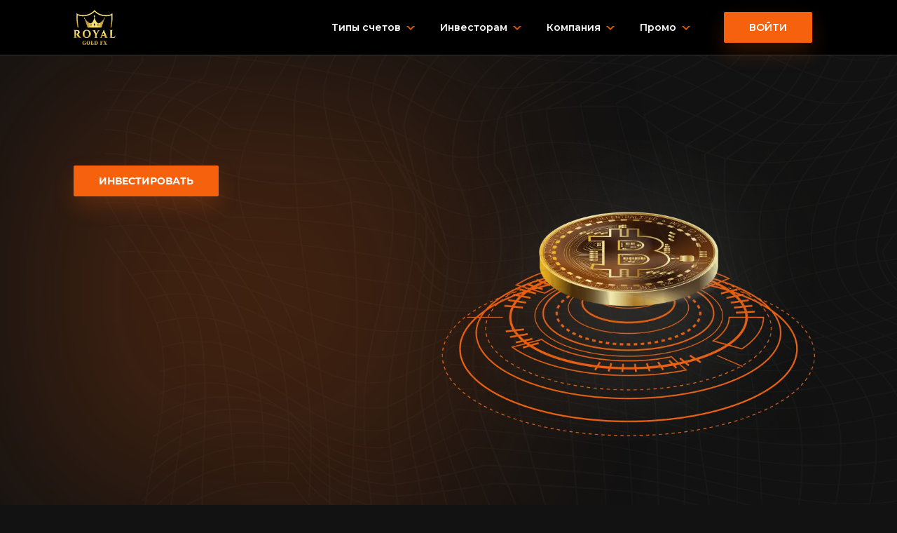

--- FILE ---
content_type: text/html; charset=UTF-8
request_url: https://royalgold-fx.net/category/bez-rubriki/
body_size: 11741
content:
<!DOCTYPE html>
<html lang="ru">

<head>
    <meta charset="UTF-8">
    <meta http-equiv="X-UA-Compatible" content="IE=edge">
    <meta name="viewport" content="width=device-width, initial-scale=1.0">
    <link rel="preconnect" href="https://fonts.googleapis.com">
    <link rel="preconnect" href="https://fonts.gstatic.com" crossorigin>
    <link href="https://fonts.googleapis.com/css2?family=Montserrat:wght@300;400;500;600;700&display=swap" rel="stylesheet">
    <link rel="stylesheet" href="https://unpkg.com/swiper@7/swiper-bundle.min.css" />
    <link rel="stylesheet" href="https://use.fontawesome.com/releases/v5.15.4/css/all.css" integrity="sha384-DyZ88mC6Up2uqS4h/KRgHuoeGwBcD4Ng9SiP4dIRy0EXTlnuz47vAwmeGwVChigm" crossorigin="anonymous">
    <title>Без рубрики - Royal Gold FX</title>

		<!-- All in One SEO 4.1.6.2 -->
		<meta name="robots" content="noindex, nofollow, max-image-preview:large" />
		<link rel="canonical" href="https://royalgold-fx.net/category/bez-rubriki/" />
		<script type="application/ld+json" class="aioseo-schema">
			{"@context":"https:\/\/schema.org","@graph":[{"@type":"WebSite","@id":"https:\/\/royalgold-fx.net\/#website","url":"https:\/\/royalgold-fx.net\/","name":"Royal Gold FX","description":"RoyalGoldFX 2022 (C)","inLanguage":"ru-RU","publisher":{"@id":"https:\/\/royalgold-fx.net\/#organization"}},{"@type":"Organization","@id":"https:\/\/royalgold-fx.net\/#organization","name":"Royal Gold FX","url":"https:\/\/royalgold-fx.net\/","logo":{"@type":"ImageObject","@id":"https:\/\/royalgold-fx.net\/#organizationLogo","url":"https:\/\/testcrm.domains\/wp-content\/uploads\/2021\/09\/logo.svg"},"image":{"@id":"https:\/\/royalgold-fx.net\/#organizationLogo"}},{"@type":"BreadcrumbList","@id":"https:\/\/royalgold-fx.net\/category\/bez-rubriki\/#breadcrumblist","itemListElement":[{"@type":"ListItem","@id":"https:\/\/royalgold-fx.net\/#listItem","position":1,"item":{"@type":"WebPage","@id":"https:\/\/royalgold-fx.net\/","name":"\u0413\u043b\u0430\u0432\u043d\u0430\u044f","description":"Royal Gold FX - RoyalGoldFX 2022 (C)","url":"https:\/\/royalgold-fx.net\/"},"nextItem":"https:\/\/royalgold-fx.net\/category\/bez-rubriki\/#listItem"},{"@type":"ListItem","@id":"https:\/\/royalgold-fx.net\/category\/bez-rubriki\/#listItem","position":2,"item":{"@type":"WebPage","@id":"https:\/\/royalgold-fx.net\/category\/bez-rubriki\/","name":"\u0411\u0435\u0437 \u0440\u0443\u0431\u0440\u0438\u043a\u0438","url":"https:\/\/royalgold-fx.net\/category\/bez-rubriki\/"},"previousItem":"https:\/\/royalgold-fx.net\/#listItem"}]},{"@type":"CollectionPage","@id":"https:\/\/royalgold-fx.net\/category\/bez-rubriki\/#collectionpage","url":"https:\/\/royalgold-fx.net\/category\/bez-rubriki\/","name":"\u0411\u0435\u0437 \u0440\u0443\u0431\u0440\u0438\u043a\u0438 - Royal Gold FX","inLanguage":"ru-RU","isPartOf":{"@id":"https:\/\/royalgold-fx.net\/#website"},"breadcrumb":{"@id":"https:\/\/royalgold-fx.net\/category\/bez-rubriki\/#breadcrumblist"}}]}
		</script>
		<!-- All in One SEO -->

<link rel="alternate" type="application/rss+xml" title="Royal Gold FX &raquo; Лента рубрики Без рубрики" href="https://royalgold-fx.net/category/bez-rubriki/feed/" />
<style id='wp-img-auto-sizes-contain-inline-css' type='text/css'>
img:is([sizes=auto i],[sizes^="auto," i]){contain-intrinsic-size:3000px 1500px}
/*# sourceURL=wp-img-auto-sizes-contain-inline-css */
</style>
<style id='wp-emoji-styles-inline-css' type='text/css'>

	img.wp-smiley, img.emoji {
		display: inline !important;
		border: none !important;
		box-shadow: none !important;
		height: 1em !important;
		width: 1em !important;
		margin: 0 0.07em !important;
		vertical-align: -0.1em !important;
		background: none !important;
		padding: 0 !important;
	}
/*# sourceURL=wp-emoji-styles-inline-css */
</style>
<style id='wp-block-library-inline-css' type='text/css'>
:root{--wp-block-synced-color:#7a00df;--wp-block-synced-color--rgb:122,0,223;--wp-bound-block-color:var(--wp-block-synced-color);--wp-editor-canvas-background:#ddd;--wp-admin-theme-color:#007cba;--wp-admin-theme-color--rgb:0,124,186;--wp-admin-theme-color-darker-10:#006ba1;--wp-admin-theme-color-darker-10--rgb:0,107,160.5;--wp-admin-theme-color-darker-20:#005a87;--wp-admin-theme-color-darker-20--rgb:0,90,135;--wp-admin-border-width-focus:2px}@media (min-resolution:192dpi){:root{--wp-admin-border-width-focus:1.5px}}.wp-element-button{cursor:pointer}:root .has-very-light-gray-background-color{background-color:#eee}:root .has-very-dark-gray-background-color{background-color:#313131}:root .has-very-light-gray-color{color:#eee}:root .has-very-dark-gray-color{color:#313131}:root .has-vivid-green-cyan-to-vivid-cyan-blue-gradient-background{background:linear-gradient(135deg,#00d084,#0693e3)}:root .has-purple-crush-gradient-background{background:linear-gradient(135deg,#34e2e4,#4721fb 50%,#ab1dfe)}:root .has-hazy-dawn-gradient-background{background:linear-gradient(135deg,#faaca8,#dad0ec)}:root .has-subdued-olive-gradient-background{background:linear-gradient(135deg,#fafae1,#67a671)}:root .has-atomic-cream-gradient-background{background:linear-gradient(135deg,#fdd79a,#004a59)}:root .has-nightshade-gradient-background{background:linear-gradient(135deg,#330968,#31cdcf)}:root .has-midnight-gradient-background{background:linear-gradient(135deg,#020381,#2874fc)}:root{--wp--preset--font-size--normal:16px;--wp--preset--font-size--huge:42px}.has-regular-font-size{font-size:1em}.has-larger-font-size{font-size:2.625em}.has-normal-font-size{font-size:var(--wp--preset--font-size--normal)}.has-huge-font-size{font-size:var(--wp--preset--font-size--huge)}.has-text-align-center{text-align:center}.has-text-align-left{text-align:left}.has-text-align-right{text-align:right}.has-fit-text{white-space:nowrap!important}#end-resizable-editor-section{display:none}.aligncenter{clear:both}.items-justified-left{justify-content:flex-start}.items-justified-center{justify-content:center}.items-justified-right{justify-content:flex-end}.items-justified-space-between{justify-content:space-between}.screen-reader-text{border:0;clip-path:inset(50%);height:1px;margin:-1px;overflow:hidden;padding:0;position:absolute;width:1px;word-wrap:normal!important}.screen-reader-text:focus{background-color:#ddd;clip-path:none;color:#444;display:block;font-size:1em;height:auto;left:5px;line-height:normal;padding:15px 23px 14px;text-decoration:none;top:5px;width:auto;z-index:100000}html :where(.has-border-color){border-style:solid}html :where([style*=border-top-color]){border-top-style:solid}html :where([style*=border-right-color]){border-right-style:solid}html :where([style*=border-bottom-color]){border-bottom-style:solid}html :where([style*=border-left-color]){border-left-style:solid}html :where([style*=border-width]){border-style:solid}html :where([style*=border-top-width]){border-top-style:solid}html :where([style*=border-right-width]){border-right-style:solid}html :where([style*=border-bottom-width]){border-bottom-style:solid}html :where([style*=border-left-width]){border-left-style:solid}html :where(img[class*=wp-image-]){height:auto;max-width:100%}:where(figure){margin:0 0 1em}html :where(.is-position-sticky){--wp-admin--admin-bar--position-offset:var(--wp-admin--admin-bar--height,0px)}@media screen and (max-width:600px){html :where(.is-position-sticky){--wp-admin--admin-bar--position-offset:0px}}

/*# sourceURL=wp-block-library-inline-css */
</style><style id='global-styles-inline-css' type='text/css'>
:root{--wp--preset--aspect-ratio--square: 1;--wp--preset--aspect-ratio--4-3: 4/3;--wp--preset--aspect-ratio--3-4: 3/4;--wp--preset--aspect-ratio--3-2: 3/2;--wp--preset--aspect-ratio--2-3: 2/3;--wp--preset--aspect-ratio--16-9: 16/9;--wp--preset--aspect-ratio--9-16: 9/16;--wp--preset--color--black: #000000;--wp--preset--color--cyan-bluish-gray: #abb8c3;--wp--preset--color--white: #ffffff;--wp--preset--color--pale-pink: #f78da7;--wp--preset--color--vivid-red: #cf2e2e;--wp--preset--color--luminous-vivid-orange: #ff6900;--wp--preset--color--luminous-vivid-amber: #fcb900;--wp--preset--color--light-green-cyan: #7bdcb5;--wp--preset--color--vivid-green-cyan: #00d084;--wp--preset--color--pale-cyan-blue: #8ed1fc;--wp--preset--color--vivid-cyan-blue: #0693e3;--wp--preset--color--vivid-purple: #9b51e0;--wp--preset--gradient--vivid-cyan-blue-to-vivid-purple: linear-gradient(135deg,rgb(6,147,227) 0%,rgb(155,81,224) 100%);--wp--preset--gradient--light-green-cyan-to-vivid-green-cyan: linear-gradient(135deg,rgb(122,220,180) 0%,rgb(0,208,130) 100%);--wp--preset--gradient--luminous-vivid-amber-to-luminous-vivid-orange: linear-gradient(135deg,rgb(252,185,0) 0%,rgb(255,105,0) 100%);--wp--preset--gradient--luminous-vivid-orange-to-vivid-red: linear-gradient(135deg,rgb(255,105,0) 0%,rgb(207,46,46) 100%);--wp--preset--gradient--very-light-gray-to-cyan-bluish-gray: linear-gradient(135deg,rgb(238,238,238) 0%,rgb(169,184,195) 100%);--wp--preset--gradient--cool-to-warm-spectrum: linear-gradient(135deg,rgb(74,234,220) 0%,rgb(151,120,209) 20%,rgb(207,42,186) 40%,rgb(238,44,130) 60%,rgb(251,105,98) 80%,rgb(254,248,76) 100%);--wp--preset--gradient--blush-light-purple: linear-gradient(135deg,rgb(255,206,236) 0%,rgb(152,150,240) 100%);--wp--preset--gradient--blush-bordeaux: linear-gradient(135deg,rgb(254,205,165) 0%,rgb(254,45,45) 50%,rgb(107,0,62) 100%);--wp--preset--gradient--luminous-dusk: linear-gradient(135deg,rgb(255,203,112) 0%,rgb(199,81,192) 50%,rgb(65,88,208) 100%);--wp--preset--gradient--pale-ocean: linear-gradient(135deg,rgb(255,245,203) 0%,rgb(182,227,212) 50%,rgb(51,167,181) 100%);--wp--preset--gradient--electric-grass: linear-gradient(135deg,rgb(202,248,128) 0%,rgb(113,206,126) 100%);--wp--preset--gradient--midnight: linear-gradient(135deg,rgb(2,3,129) 0%,rgb(40,116,252) 100%);--wp--preset--font-size--small: 13px;--wp--preset--font-size--medium: 20px;--wp--preset--font-size--large: 36px;--wp--preset--font-size--x-large: 42px;--wp--preset--spacing--20: 0.44rem;--wp--preset--spacing--30: 0.67rem;--wp--preset--spacing--40: 1rem;--wp--preset--spacing--50: 1.5rem;--wp--preset--spacing--60: 2.25rem;--wp--preset--spacing--70: 3.38rem;--wp--preset--spacing--80: 5.06rem;--wp--preset--shadow--natural: 6px 6px 9px rgba(0, 0, 0, 0.2);--wp--preset--shadow--deep: 12px 12px 50px rgba(0, 0, 0, 0.4);--wp--preset--shadow--sharp: 6px 6px 0px rgba(0, 0, 0, 0.2);--wp--preset--shadow--outlined: 6px 6px 0px -3px rgb(255, 255, 255), 6px 6px rgb(0, 0, 0);--wp--preset--shadow--crisp: 6px 6px 0px rgb(0, 0, 0);}:where(.is-layout-flex){gap: 0.5em;}:where(.is-layout-grid){gap: 0.5em;}body .is-layout-flex{display: flex;}.is-layout-flex{flex-wrap: wrap;align-items: center;}.is-layout-flex > :is(*, div){margin: 0;}body .is-layout-grid{display: grid;}.is-layout-grid > :is(*, div){margin: 0;}:where(.wp-block-columns.is-layout-flex){gap: 2em;}:where(.wp-block-columns.is-layout-grid){gap: 2em;}:where(.wp-block-post-template.is-layout-flex){gap: 1.25em;}:where(.wp-block-post-template.is-layout-grid){gap: 1.25em;}.has-black-color{color: var(--wp--preset--color--black) !important;}.has-cyan-bluish-gray-color{color: var(--wp--preset--color--cyan-bluish-gray) !important;}.has-white-color{color: var(--wp--preset--color--white) !important;}.has-pale-pink-color{color: var(--wp--preset--color--pale-pink) !important;}.has-vivid-red-color{color: var(--wp--preset--color--vivid-red) !important;}.has-luminous-vivid-orange-color{color: var(--wp--preset--color--luminous-vivid-orange) !important;}.has-luminous-vivid-amber-color{color: var(--wp--preset--color--luminous-vivid-amber) !important;}.has-light-green-cyan-color{color: var(--wp--preset--color--light-green-cyan) !important;}.has-vivid-green-cyan-color{color: var(--wp--preset--color--vivid-green-cyan) !important;}.has-pale-cyan-blue-color{color: var(--wp--preset--color--pale-cyan-blue) !important;}.has-vivid-cyan-blue-color{color: var(--wp--preset--color--vivid-cyan-blue) !important;}.has-vivid-purple-color{color: var(--wp--preset--color--vivid-purple) !important;}.has-black-background-color{background-color: var(--wp--preset--color--black) !important;}.has-cyan-bluish-gray-background-color{background-color: var(--wp--preset--color--cyan-bluish-gray) !important;}.has-white-background-color{background-color: var(--wp--preset--color--white) !important;}.has-pale-pink-background-color{background-color: var(--wp--preset--color--pale-pink) !important;}.has-vivid-red-background-color{background-color: var(--wp--preset--color--vivid-red) !important;}.has-luminous-vivid-orange-background-color{background-color: var(--wp--preset--color--luminous-vivid-orange) !important;}.has-luminous-vivid-amber-background-color{background-color: var(--wp--preset--color--luminous-vivid-amber) !important;}.has-light-green-cyan-background-color{background-color: var(--wp--preset--color--light-green-cyan) !important;}.has-vivid-green-cyan-background-color{background-color: var(--wp--preset--color--vivid-green-cyan) !important;}.has-pale-cyan-blue-background-color{background-color: var(--wp--preset--color--pale-cyan-blue) !important;}.has-vivid-cyan-blue-background-color{background-color: var(--wp--preset--color--vivid-cyan-blue) !important;}.has-vivid-purple-background-color{background-color: var(--wp--preset--color--vivid-purple) !important;}.has-black-border-color{border-color: var(--wp--preset--color--black) !important;}.has-cyan-bluish-gray-border-color{border-color: var(--wp--preset--color--cyan-bluish-gray) !important;}.has-white-border-color{border-color: var(--wp--preset--color--white) !important;}.has-pale-pink-border-color{border-color: var(--wp--preset--color--pale-pink) !important;}.has-vivid-red-border-color{border-color: var(--wp--preset--color--vivid-red) !important;}.has-luminous-vivid-orange-border-color{border-color: var(--wp--preset--color--luminous-vivid-orange) !important;}.has-luminous-vivid-amber-border-color{border-color: var(--wp--preset--color--luminous-vivid-amber) !important;}.has-light-green-cyan-border-color{border-color: var(--wp--preset--color--light-green-cyan) !important;}.has-vivid-green-cyan-border-color{border-color: var(--wp--preset--color--vivid-green-cyan) !important;}.has-pale-cyan-blue-border-color{border-color: var(--wp--preset--color--pale-cyan-blue) !important;}.has-vivid-cyan-blue-border-color{border-color: var(--wp--preset--color--vivid-cyan-blue) !important;}.has-vivid-purple-border-color{border-color: var(--wp--preset--color--vivid-purple) !important;}.has-vivid-cyan-blue-to-vivid-purple-gradient-background{background: var(--wp--preset--gradient--vivid-cyan-blue-to-vivid-purple) !important;}.has-light-green-cyan-to-vivid-green-cyan-gradient-background{background: var(--wp--preset--gradient--light-green-cyan-to-vivid-green-cyan) !important;}.has-luminous-vivid-amber-to-luminous-vivid-orange-gradient-background{background: var(--wp--preset--gradient--luminous-vivid-amber-to-luminous-vivid-orange) !important;}.has-luminous-vivid-orange-to-vivid-red-gradient-background{background: var(--wp--preset--gradient--luminous-vivid-orange-to-vivid-red) !important;}.has-very-light-gray-to-cyan-bluish-gray-gradient-background{background: var(--wp--preset--gradient--very-light-gray-to-cyan-bluish-gray) !important;}.has-cool-to-warm-spectrum-gradient-background{background: var(--wp--preset--gradient--cool-to-warm-spectrum) !important;}.has-blush-light-purple-gradient-background{background: var(--wp--preset--gradient--blush-light-purple) !important;}.has-blush-bordeaux-gradient-background{background: var(--wp--preset--gradient--blush-bordeaux) !important;}.has-luminous-dusk-gradient-background{background: var(--wp--preset--gradient--luminous-dusk) !important;}.has-pale-ocean-gradient-background{background: var(--wp--preset--gradient--pale-ocean) !important;}.has-electric-grass-gradient-background{background: var(--wp--preset--gradient--electric-grass) !important;}.has-midnight-gradient-background{background: var(--wp--preset--gradient--midnight) !important;}.has-small-font-size{font-size: var(--wp--preset--font-size--small) !important;}.has-medium-font-size{font-size: var(--wp--preset--font-size--medium) !important;}.has-large-font-size{font-size: var(--wp--preset--font-size--large) !important;}.has-x-large-font-size{font-size: var(--wp--preset--font-size--x-large) !important;}
/*# sourceURL=global-styles-inline-css */
</style>

<style id='classic-theme-styles-inline-css' type='text/css'>
/*! This file is auto-generated */
.wp-block-button__link{color:#fff;background-color:#32373c;border-radius:9999px;box-shadow:none;text-decoration:none;padding:calc(.667em + 2px) calc(1.333em + 2px);font-size:1.125em}.wp-block-file__button{background:#32373c;color:#fff;text-decoration:none}
/*# sourceURL=/wp-includes/css/classic-themes.min.css */
</style>
<link rel='stylesheet' id='contact-form-7-css' href='https://royalgold-fx.net/wp-content/plugins/contact-form-7/includes/css/styles.css' type='text/css' media='all' />
<link rel='stylesheet' id='main-css-css' href='https://royalgold-fx.net/wp-content/themes/roy/assets/css/style.css' type='text/css' media='all' />
<link rel="https://api.w.org/" href="https://royalgold-fx.net/wp-json/" /><link rel="alternate" title="JSON" type="application/json" href="https://royalgold-fx.net/wp-json/wp/v2/categories/1" /><link rel="EditURI" type="application/rsd+xml" title="RSD" href="https://royalgold-fx.net/xmlrpc.php?rsd" />
<meta name="generator" content="WordPress 6.9" />
<link rel="icon" href="https://royalgold-fx.net/wp-content/uploads/2021/09/logo.svg" sizes="32x32" />
<link rel="icon" href="https://royalgold-fx.net/wp-content/uploads/2021/09/logo.svg" sizes="192x192" />
<link rel="apple-touch-icon" href="https://royalgold-fx.net/wp-content/uploads/2021/09/logo.svg" />
<meta name="msapplication-TileImage" content="https://royalgold-fx.net/wp-content/uploads/2021/09/logo.svg" />
</head>

<body class="archive category category-bez-rubriki category-1 wp-custom-logo wp-theme-roy"> 
<div class="wrapper">
    <header class="header">
        <div class="container header__container flex">
            <a href="https://royalgold-fx.net/" class="custom-logo-link" rel="home"><img width="97" height="77" src="https://royalgold-fx.net/wp-content/uploads/2021/09/logo.svg" class="custom-logo" alt="Логотип компании" decoding="async" /></a>            <div class="header-info flex">
            	     <nav class="navigation"><ul  class="navigation-list flex"><li id="menu-item-1007" class="menu-item menu-item-type-custom menu-item-object-custom menu-item-has-children menu-item-1007 navigation-list__item"><a href="#" class="navigation-list__link link-animation">Типы счетов</a>
<ul/ class="sub-menus" />
	<li id="menu-item-998" class="menu-item menu-item-type-post_type menu-item-object-page menu-item-998 navigation-list__item"><a href="https://royalgold-fx.net/pamm/" class="navigation-list__link link-animation">ПАММ Счета</a></li>
	<li id="menu-item-1004" class="menu-item menu-item-type-post_type menu-item-object-page menu-item-1004 navigation-list__item"><a href="https://royalgold-fx.net/accounts/" class="navigation-list__link link-animation">Cчета</a></li>
</ul>
</li>
<li id="menu-item-1008" class="menu-item menu-item-type-custom menu-item-object-custom menu-item-has-children menu-item-1008 navigation-list__item"><a class="navigation-list__link link-animation">Инвесторам</a>
<ul/ class="sub-menus" />
	<li id="menu-item-992" class="menu-item menu-item-type-post_type menu-item-object-page menu-item-992 navigation-list__item"><a href="https://royalgold-fx.net/informers/" class="navigation-list__link link-animation">Информеры</a></li>
	<li id="menu-item-1001" class="menu-item menu-item-type-post_type menu-item-object-page menu-item-1001 navigation-list__item"><a href="https://royalgold-fx.net/signaly/" class="navigation-list__link link-animation">Сигналы</a></li>
	<li id="menu-item-993" class="menu-item menu-item-type-post_type menu-item-object-page menu-item-993 navigation-list__item"><a href="https://royalgold-fx.net/calculators/" class="navigation-list__link link-animation">Калькуляторы</a></li>
	<li id="menu-item-1013" class="menu-item menu-item-type-post_type menu-item-object-page menu-item-1013 navigation-list__item"><a href="https://royalgold-fx.net/calendars/" class="navigation-list__link link-animation">Календари</a></li>
	<li id="menu-item-991" class="menu-item menu-item-type-post_type menu-item-object-page menu-item-991 navigation-list__item"><a href="https://royalgold-fx.net/glossarij/" class="navigation-list__link link-animation">Глоссарий</a></li>
</ul>
</li>
<li id="menu-item-1009" class="menu-item menu-item-type-custom menu-item-object-custom menu-item-has-children menu-item-1009 navigation-list__item"><a class="navigation-list__link link-animation">Компания</a>
<ul/ class="sub-menus" />
	<li id="menu-item-994" class="menu-item menu-item-type-post_type menu-item-object-page menu-item-994 navigation-list__item"><a href="https://royalgold-fx.net/contacts/" class="navigation-list__link link-animation">Контакты</a></li>
	<li id="menu-item-1006" class="menu-item menu-item-type-post_type menu-item-object-page menu-item-1006 navigation-list__item"><a href="https://royalgold-fx.net/law/" class="navigation-list__link link-animation">Юридическая информация</a></li>
	<li id="menu-item-997" class="menu-item menu-item-type-post_type menu-item-object-page menu-item-997 navigation-list__item"><a href="https://royalgold-fx.net/o-nas/" class="navigation-list__link link-animation">О нас</a></li>
</ul>
</li>
<li id="menu-item-1010" class="menu-item menu-item-type-custom menu-item-object-custom menu-item-has-children menu-item-1010 navigation-list__item"><a href="#" class="navigation-list__link link-animation">Промо</a>
<ul/ class="sub-menus" />
	<li id="menu-item-996" class="menu-item menu-item-type-post_type menu-item-object-page menu-item-996 navigation-list__item"><a href="https://royalgold-fx.net/cashback/" class="navigation-list__link link-animation">Кэшбэк</a></li>
	<li id="menu-item-1000" class="menu-item menu-item-type-post_type menu-item-object-page menu-item-1000 navigation-list__item"><a href="https://royalgold-fx.net/referral/" class="navigation-list__link link-animation">Реферальная <br>программа</a></li>
</ul>
</li>
</ul></nav>                        
               
                <div class="header__buttons flex">
                    <button class="header-log-in page-button" aria-label="Войти в личный кабинет">Войти</button>
                    <!-- <button class="header-registration page-button" aria-label="Регистрация">Регистрация</button> -->
                </div>
            </div>
            <button class="header-burger">
                <span class="bar1"></span>
                <span class="bar2"></span>
                <span class="bar3"></span>
            </button>
        </div>
    </header>
    <main class="main">
        <!-- invest  -->
        <section class="invest">
            <div class="container invest__container">
                <div class="invest__left">
                    <h1 class="invest__title page-head"></h1>
                    <div class="invest__left-image">
                            <img src="" alt="Декоративное изображение" tabindex="-1">
                    </div>
                    <p class="invest__text page-text"></p>
                    <button class="invest__button page-button start-maining"  aria-label="Регистрация">Инвестировать</button>
                </div>
                <div class="invest__right">
                    <picture><source srcset="https://royalgold-fx.net/wp-content/themes/roy/assets/img/invest/invest-right-image.webp" type="image/webp"><img src="https://royalgold-fx.net/wp-content/themes/roy/assets/img/invest/invest-right-image.png" alt="Декоративное изображение" tabindex="-1"></picture>
                </div>
            </div>
        </section>
        <!-- invest  -->
        <!-- about  -->
        <section class="about">
            <div class="container">
                <h2 class="about__title page-title"></h2>
                <p class="about__text page-text"></p>
            </div>
        </section>
        <!-- choose -->
        <section class="choose">
            <div class="container">
                <div class="choose-slider swiper">
                    <h2 class="choose__title page-title"></h2>
                        <div class="swiper-wrapper">
                            

                                                        
                            

                                                        
                        </div>
                    <div class="choose-pagination swiper-pagination"></div>
                    <div class="choose-slide-arrow choose-button-prev swiper-button-prev">
                        <picture><source srcset="https://royalgold-fx.net/wp-content/themes/roy/assets/img/choose/choose-arrow-next.webp" type="image/webp"><img src="https://royalgold-fx.net/wp-content/themes/roy/assets/img/choose/choose-arrow-next.png" alt="Кнопка слайдера назад"></picture>
                    </div>
                    <div class="choose-slide-arrow choose-button-next swiper-button-next">
                        <picture><source srcset="https://royalgold-fx.net/wp-content/themes/roy/assets/img/choose/choose-arrow-next.webp" type="image/webp"><img src="https://royalgold-fx.net/wp-content/themes/roy/assets/img/choose/choose-arrow-next.png" alt="Кнопка слайдера вперед"></picture>
                    </div>

                </div>
            </div>
        </section>
        <!-- choose -->
        <!-- about  -->
        <section class="advantages">
            <div class="container">
                <h2 class="advantages__title page-title"></h2>
                <ul class="advantages__items">
                    

                    
                    
                    
                    
                    

                </ul>

                <div class="advantages-slider swiper">
                    <div class="swiper-wrapper">
                        <div class="advantages-item swiper-slide">
                            <div class="advantages-item__top">
                                <div class="advantages-item__marker">
                                    <img src="" tabindex="-1">
                                </div>
                                <h3 class="advantages-item__title"></h3>
                            </div>
                            <p class="advantages-item__text page-text--small">
                                                            </p>
                        </div>
                        <div class="advantages-item swiper-slide">
                            <div class="advantages-item__top">
                                <div class="advantages-item__marker">
                                    <img src="" alt="иконка" tabindex="-1">
                                </div>
                                <h3 class="advantages-item__title"></h3>
                            </div>
                            <p class="advantages-item__text page-text--small">
                                                            </p>
                        </div>
                        <div class="advantages-item swiper-slide">
                            <div class="advantages-item__top">
                                <div class="advantages-item__marker">
                                    <img src="" alt="иконка" tabindex="-1">
                                </div>
                                <h3 class="advantages-item__title"></h3>
                            </div>
                            <p class="advantages-item__text page-text--small">
                                                            </p>
                        </div>
                        <div class="advantages-item swiper-slide">
                            <div class="advantages-item__top">
                                <div class="advantages-item__marker">
                                    <img src="" alt="иконка" tabindex="-1">
                                </div>
                                <h3 class="advantages-item__title"></h3>
                            </div>
                            <p class="advantages-item__text page-text--small">
                                                            </p>
                        </div>
                        <div class="advantages-item swiper-slide">
                            <div class="advantages-item__top">
                                <div class="advantages-item__marker">
                                    <img src="" alt="иконка" tabindex="-1">
                                </div>
                                <h3 class="advantages-item__title"></h3>
                            </div>
                            <p class="advantages-item__text page-text--small">
                                                            </p>
                        </div>
                        <div class="advantages-item swiper-slide">
                            <div class="advantages-item__top">
                                <div class="advantages-item__marker">
                                    <img src="" alt="иконка" tabindex="-1">
                                </div>
                                <h3 class="advantages-item__title"></h3>
                            </div>
                            <p class="advantages-item__text page-text--small">
                                                            </p>
                        </div>
                    </div>
                    <div class="advantages-pagination swiper-pagination"></div>
                    <div class="advantages-button-prev swiper-button-prev">
                        <picture>
                            <source srcset="https://royalgold-fx.net/wp-content/themes/roy/assets/img/slider-arrow-prev.svg" type="image/webp"><img src="https://royalgold-fx.net/wp-content/themes/roy/assets/img/slider-arrow-prev.svg" alt=""></picture>
                    </div>
                    <div class="advantages-button-next swiper-button-next">
                        <picture>
                            <source srcset="https://royalgold-fx.net/wp-content/themes/roy/assets/img/slider-arrow-next.svg" type="image/webp"><img src="https://royalgold-fx.net/wp-content/themes/roy/assets/img/slider-arrow-next.svg" alt=""></picture>
                    </div>
                </div>



            </div>
        </section>
        <!-- about  -->
        <!-- questions -->
        <section class="questions">
            <div class="container">
                <div role="form" class="wpcf7" id="wpcf7-f66-o1" lang="ru-RU" dir="ltr">
<div class="screen-reader-response"><p role="status" aria-live="polite" aria-atomic="true"></p> <ul></ul></div>
<form action="/category/bez-rubriki/#wpcf7-f66-o1" method="post" class="wpcf7-form init questions-form" novalidate="novalidate" data-status="init">
<div style="display: none;">
<input type="hidden" name="_wpcf7" value="66" />
<input type="hidden" name="_wpcf7_version" value="5.5.4" />
<input type="hidden" name="_wpcf7_locale" value="ru_RU" />
<input type="hidden" name="_wpcf7_unit_tag" value="wpcf7-f66-o1" />
<input type="hidden" name="_wpcf7_container_post" value="0" />
<input type="hidden" name="_wpcf7_posted_data_hash" value="" />
</div>
<h2 class="questions__title page-title">Остались вопросы?</h2>
<div class="questions-inputs">
<div class="questions-input-wrapper">
                           <label> Ваш e-mail<br />
                     <span class="wpcf7-form-control-wrap your-email"><input type="email" name="your-email" value="" size="40" class="wpcf7-form-control wpcf7-text wpcf7-email wpcf7-validates-as-required wpcf7-validates-as-email questions-input questions-input--mail" aria-required="true" aria-invalid="false" placeholder="Ваш email" /></span> </label>
                        </div>
<div class="questions-input-wrapper">
                           <label> Ваше имя<br />
                     <span class="wpcf7-form-control-wrap your-name"><input type="text" name="your-name" value="" size="40" class="wpcf7-form-control wpcf7-text wpcf7-validates-as-required questions-input questions-input--name" aria-required="true" aria-invalid="false" placeholder="Имя фамилия" /></span> </label>
                        </div>
<p>                        <input type="submit" value="Связаться с нами" class="wpcf7-form-control has-spinner wpcf7-submit questions-button" />
                    </p></div>
<p><div id="cf7sr-697140b04c882" class="cf7sr-g-recaptcha" data-sitekey="6LcFSqIfAAAAAPrDs06ECy2waOcyKuHZlM2_F6J7"></div><span class="wpcf7-form-control-wrap cf7sr-recaptcha"><input type="hidden" name="cf7sr-recaptcha" value="" class="wpcf7-form-control"></span> </p>
<p class="questions-politics">Нажав кнопку “связаться с нами” Вы соглашаетесь на обработку Ваших персональных данных. Мы не передаем Ваши данные в третьи руки.</p>
<div class="wpcf7-response-output" aria-hidden="true"></div></form></div>            </div>
        </section>
        <!-- questions -->
    </main>



<footer class="footer">

    <div class="container footer__container">
        <div class="footer-items">
            <div class="footer-left">
                <div class="footer-item">
                    <a class="footer-logo" href="/">

                        <img src="https://royalgold-fx.net/wp-content/uploads/2021/09/logo.svg" alt="Royal Gold FX">

                    </a>
                    <!-- <a class="footer-license" href="https://crofr.net/index.php?page=royal_gold" target="_blank">
                        <img src="https://royalgold-fx.net/wp-content/uploads/2021/10/footer-logo-2-1.svg">

                        <img src="https://royalgold-fx.net/wp-content/uploads/2021/10/footer-logo-3.svg">
                    </a> -->




                    <p class="footer-text footer-text--top page-text--small">
                        Сайт royalgold-fx.net является торговой маркой, данный сайт является собственностью компании Royal Gold FX.                    </p>

                    <p class="footer-text page-text--small">
                        Royal Gold FX 2026 (C)</p>
                    <p class="footet-text page-text--small">
                        Все права защищены                     </p>
                </div>
            </div>
            <div class="footer-right">
                <ul class="footer-menu">
                    <li class="footer-menu__item">
                        <a class="footer-menu__link footer-menu__link--head" tabindex="-1">Платформа</a>
                    </li>

                    <li class="footer-menu__item">
                        <a href="javascript:void(0);" class="footer-menu__link link-animation page-text--small start-maining">Вход в кабинет</a>
                    </li>
                </ul>
                <ul class="footer-menu">
                    <li class="footer-menu__item">
                        <a class="footer-menu__link footer-menu__link--head" tabindex="-1">Типы счетов</a>
                    </li>
                    <ul  class="footer-menu"><li id="menu-item-800" class="menu-item menu-item-type-post_type menu-item-object-page menu-item-800 footer-menu__link link-animation page-text--small"><a href="https://royalgold-fx.net/pamm/" class="navigation-list__link link-animation">ПАММ Счета</a></li>
<li id="menu-item-1112" class="menu-item menu-item-type-post_type menu-item-object-page menu-item-1112 footer-menu__link link-animation page-text--small"><a href="https://royalgold-fx.net/accounts/" class="navigation-list__link link-animation">Типы счетов</a></li>
</ul>                </ul>
                <ul class="footer-menu">
                    <li class="footer-menu__item">
                        <a class="footer-menu__link footer-menu__link--head" tabindex="-1">Инвесторам</a>
                    </li>

                    <ul  class="footer-menu"><li id="menu-item-801" class="menu-item menu-item-type-post_type menu-item-object-page menu-item-801 footer-menu__link link-animation page-text--small"><a href="https://royalgold-fx.net/informers/" class="navigation-list__link link-animation">Информеры</a></li>
<li id="menu-item-803" class="menu-item menu-item-type-post_type menu-item-object-page menu-item-803 footer-menu__link link-animation page-text--small"><a href="https://royalgold-fx.net/signaly/" class="navigation-list__link link-animation">Сигналы</a></li>
<li id="menu-item-802" class="menu-item menu-item-type-post_type menu-item-object-page menu-item-802 footer-menu__link link-animation page-text--small"><a href="https://royalgold-fx.net/calculators/" class="navigation-list__link link-animation">Калькуляторы</a></li>
</ul>                </ul>
                <!--<ul class="footer-menu">
                    <li class="footer-menu__item">
                        <a class="footer-menu__link footer-menu__link--head" tabindex="-1">Курсы</a>
                    </li>-->
                                </ul>
                <ul class="footer-menu">
                    <li class="footer-menu__item">
                        <a class="footer-menu__link footer-menu__link--head" tabindex="-1">Промо</a>
                    </li>

                    <ul  class="footer-menu"><li id="menu-item-806" class="menu-item menu-item-type-post_type menu-item-object-page menu-item-806 footer-menu__link link-animation page-text--small"><a href="https://royalgold-fx.net/referral/" class="navigation-list__link link-animation">Реферальная программа</a></li>
<li id="menu-item-807" class="menu-item menu-item-type-post_type menu-item-object-page menu-item-807 footer-menu__link link-animation page-text--small"><a href="https://royalgold-fx.net/cashback/" class="navigation-list__link link-animation">Cash Back</a></li>
</ul>                </ul>
                <ul class="footer-menu">
                    <li class="footer-menu__item">
                        <a class="footer-menu__link footer-menu__link--head" tabindex="-1">Компания</a>
                    </li>

                    <ul  class="footer-menu"><li id="menu-item-809" class="menu-item menu-item-type-post_type menu-item-object-page menu-item-809 footer-menu__link link-animation page-text--small"><a href="https://royalgold-fx.net/law/" class="navigation-list__link link-animation">Юридическая информация</a></li>
<li id="menu-item-808" class="menu-item menu-item-type-post_type menu-item-object-page menu-item-808 footer-menu__link link-animation page-text--small"><a href="https://royalgold-fx.net/contacts/" class="navigation-list__link link-animation">Контакты</a></li>
</ul>                </ul>
            </div>
        </div>
    </div>
</footer>

<div class="politic">
    <div class="container">
        <p class="politic-text page-text--small">Компания Royal Gold FX, а также сайт royalgold-fx.net не оказывают каких-либо услуг гражданам и жителям США, Турции, Израиля, Сирии, Судана, Ирана, Северной Кореи, Японии, Украины, Белоруссии, а также других стран и юрисдикций, где указанные услуги не могут быть оказаны в силу действующего законодательства.</p>


    </div>
</div>
<div class="form-in">
    <div class="container">
        <button class="form-in__close"></button>
        <div class="form-in__wrapper">
            <div class="form-in__tabs tabsparent">
                <span class="form-in__tab form-in__tab-log tabheader__item tabheader__item--active">Войти</span>
                <!-- <span class="form-in__tab form-in__tab-reg tabheader__item">Регистрация</span> -->
            </div>
            <div class="form-content">
                <form action="#" class="tabcontent log-in-form form-inner">
                    <div class="inputs-wrapper">
                        <div class="modal-input">
                            <label class="form-inner__label" for="mail01">Ваш email</label>
                            <input class="form-inner__input" name="email" type="text" id="mail02" placeholder="Введите Ваш email">
                        </div>
                        <div class="modal-input">
                            <label class="form-inner__label" for="pass02">Пароль</label>
                            <input class="form-inner__input" name="password" type="text" id="pass02" placeholder="Введите Ваш пароль">
                        </div>

                    </div>
                    <div class="modal-error">
                    </div>
                    <button class="form-inner__button page-button" type="submit" aria-label="Войти">Войти</button>
                </form>
                <!-- <form action="#" class="tabcontent registration-form form-inner">
                    <div class="inputs-wrapper">
                        <div class="modal-input">
                            <label class="form-inner__label" for="fname">Ваше имя</label>
                            <input class="form-inner__input" name="fname" type="text" placeholder="Введите Ваше имя">
                        </div>
                        <div class="modal-input">
                            <label class="form-inner__label" for="sname">Ваша фамилия</label>
                            <input class="form-inner__input" name="sname" type="text" placeholder="Введите Вашу фамилию">
                        </div>
                        <div class="modal-input">
                            <label class="form-inner__label" for="email">Ваш email</label>
                            <input class="form-inner__input" name="email" type="text" id="mail02" placeholder="Введите Ваш email">
                        </div>
                        <div class="modal-input">
                            <label class="form-inner__label" for="pass03">Пароль</label>
                            <input class="form-inner__input" name="password" type="text" id="pass03" placeholder="Придумайте пароль">
                        </div>
                        <div class="modal-input">
                            <label class="form-inner__label" for="phone">Ваш номер телефона</label>
                            <input class="form-inner__input" type="text" name="phone" id="phone" placeholder="Номер телефона">
                        </div>
                    </div>
                    <input class="form-inner__checkbox" type="checkbox" id="box-1">
                    <label class="form-inner__checkbox-label" for="box-1">Я согласен с пользовательским соглашением</label>
                    <div class="modal-error-reg">
                    </div>
                    <button class="form-inner__button page-button" type="submit" aria-label="Войти">Зарегистрироваться</button>
                </form> -->
            </div>
        </div>
    </div>
</div>


</div>
<script src="//cdnjs.cloudflare.com/ajax/libs/list.js/2.3.1/list.min.js"></script>
<script src="https://code.jquery.com/jquery-3.6.0.min.js" integrity="sha256-/xUj+3OJU5yExlq6GSYGSHk7tPXikynS7ogEvDej/m4=" crossorigin="anonymous"></script>
<script src="https://cdn.jsdelivr.net/npm/foundation-sites@6.6.3/dist/js/foundation.min.js" integrity="sha256-pRF3zifJRA9jXGv++b06qwtSqX1byFQOLjqa2PTEb2o=" crossorigin="anonymous"></script>
<script src="https://unpkg.com/swiper@7/swiper-bundle.min.js"></script>

<!-- Login -->
<link rel="stylesheet" href="/wp-content/themes/roy/assets/css/intlTelInput.css" media="all">
<script src="/wp-content/themes/roy/assets/js/intlTelInput.js"></script>
<script src="https://cdn.jsdelivr.net/npm/jquery-validation@1.17.0/dist/jquery.validate.js"></script>
<script src="https://cdnjs.cloudflare.com/ajax/libs/bowser/1.9.3/bowser.min.js"></script>

</body>

</html>
<script type="speculationrules">
{"prefetch":[{"source":"document","where":{"and":[{"href_matches":"/*"},{"not":{"href_matches":["/wp-*.php","/wp-admin/*","/wp-content/uploads/*","/wp-content/*","/wp-content/plugins/*","/wp-content/themes/roy/*","/*\\?(.+)"]}},{"not":{"selector_matches":"a[rel~=\"nofollow\"]"}},{"not":{"selector_matches":".no-prefetch, .no-prefetch a"}}]},"eagerness":"conservative"}]}
</script>
        <script type="text/javascript">
            var widgetIds = [];
            var cf7srLoadCallback = function() {
                var cf7srWidgets = document.querySelectorAll('.cf7sr-g-recaptcha');
                for (var i = 0; i < cf7srWidgets.length; ++i) {
                    var cf7srWidget = cf7srWidgets[i];
                    var widgetId = grecaptcha.render(cf7srWidget.id, {
                        'sitekey' : "6LcFSqIfAAAAAPrDs06ECy2waOcyKuHZlM2_F6J7"                    });
                    widgetIds.push(widgetId);
                }
            };
            (function($) {
                $('.wpcf7').on('wpcf7invalid wpcf7mailsent invalid.wpcf7 mailsent.wpcf7', function() {
                    for (var i = 0; i < widgetIds.length; i++) {
                        grecaptcha.reset(widgetIds[i]);
                    }
                });
            })(jQuery);
        </script>
        <script src="https://www.google.com/recaptcha/api.js?onload=cf7srLoadCallback&#038;render=explicit" async defer></script>
        


<script src="https://cdn.jsdelivr.net/npm/sweetalert2@8"></script>

<script>

var tgiConnect2 = function (apiUrl, tpUrl) {

    this.apiUrl = apiUrl;

    this.tpUrl = tpUrl;

    this.logined = false;

};



(function ($) {

    tgiConnect2.prototype.connectLoginForm = function (args) {

        var self = this;

        self.sending = false;

        $form = args.$form;

        $form.on("submit", function (e) {

            $login = args.$login.val();

            $password = args.$password.val();

            self.login($login, $password, args.success, args.error);

            e.preventDefault();
        });
    };

    tgiConnect2.prototype.login = function (email, password, successCallback, errorCallback) {

        var self = this;



        $.ajax({

            method: "POST",

            data: { email: email, password: password },

            url: self.apiUrl + "auth",

            xhrFields: {

                withCredentials: true

            }

        }).done(function (response) {



            if (response && response.token) {

                localStorage.setItem("id_token", response.token);
                                    document.cookie = "id_token=" + response.token + "";

            }

            successCallback(response);

        }).fail(function (response) {

            self.sending = false;

            errorCallback(response);

        });



    };



    tgiConnect2.prototype.user = function (successCallback, errorCallback) {

        var self = this;

        $.ajax({

            url: self.apiUrl + "user?token=" + localStorage.getItem("id_token"),

            xhrFields: {

                withCredentials: true

            }

        }).done(function (response) {

            successCallback(response.user);

        }).fail(function (response) {



            errorCallback(response);

        });

    };

})(jQuery);



let tgiConnect2Client, user, sysphone;



window.addEventListener("DOMContentLoaded", function () {

    const $ = jQuery;



    tgiConnect2Client = new tgiConnect2("https://backend.ftech-info.pro/api/", "https://ftech-info.pro/trade");


    $(".log-in-form").on("submit", function (e) {

        e.preventDefault();

        let btn = $(this).find(".form-inner__button");
        let login = $("#mail02").val(),

            pass = $("#pass02").val();

        console.log("Login: " + login + "| Pass: " + pass);
        btn.attr("disabled", "disabled");
        tgiConnect2Client.login(login, pass, loginSuccess, loginError);
        function loginSuccess(res) {

            console.log(res);

            tgiConnect2Client.user(

                (data) => {
                                        console.table(data);
                                        if(data.b_bid === "RGF") {
                                            getRedirectUrl(res.token, data.campaign_id);
                                            console.table(res);
                                            console.table(data);
                                        } else {
                                            Swal.fire("Ошибка!", "Неверныe данные.", "error");
                                            btn.removeAttr("disabled");
                                        };



                }, () => {


                    btn.removeAttr("disabled");

                    Swal.fire("Ошибка!", "Ошибка получения пользователя.", "error");

                }

            )

        }

        function loginError(res) {



            btn.removeAttr("disabled");

            Swal.fire("Ошибка!", "Неверный логин или пароль.", "error");

        }



        function getRedirectUrl(token, campaignId) {

            $.ajax({

                url: "/wp-admin/admin-ajax.php",

                method: "POST",

                data: { token: token, campaignId: campaignId, action: "login" },

                dataType: "json",

                success: function (data) {

                    if (typeof data === "string") {

                        data = JSON.parse(data);

                    }



                    if (data.success) {

                        if (typeof data.url === "string") {

                            window.location.replace(data.url);

                        } else {

                            Swal.fire("Ошибка!", "Ошибка авторизации.", "error");

                        }

                    } else {

                        Swal.fire("Успех!", "Вы авторизировались! Перейдите на платформу для торговли.", "success");

                    }

                },

                error: function () {

                    Swal.fire("Ошибка!", "Ошибка авторизации.", "error");

                }

            });

        }

        return true;

    });

});

</script>


	<script type="text/javascript" src="https://royalgold-fx.net/wp-includes/js/dist/vendor/wp-polyfill.min.js" id="wp-polyfill-js"></script>
<script type="text/javascript" id="contact-form-7-js-extra">
/* <![CDATA[ */
var wpcf7 = {"api":{"root":"https://royalgold-fx.net/wp-json/","namespace":"contact-form-7/v1"}};
//# sourceURL=contact-form-7-js-extra
/* ]]> */
</script>
<script type="text/javascript" src="https://royalgold-fx.net/wp-content/plugins/contact-form-7/includes/js/index.js" id="contact-form-7-js"></script>
<script type="text/javascript" src="https://royalgold-fx.net/wp-content/themes/roy/assets/js/script.js?v=2.7&amp;ver=20151215" id="main-script-js"></script>
<script id="wp-emoji-settings" type="application/json">
{"baseUrl":"https://s.w.org/images/core/emoji/17.0.2/72x72/","ext":".png","svgUrl":"https://s.w.org/images/core/emoji/17.0.2/svg/","svgExt":".svg","source":{"concatemoji":"https://royalgold-fx.net/wp-includes/js/wp-emoji-release.min.js"}}
</script>
<script type="module">
/* <![CDATA[ */
/*! This file is auto-generated */
const a=JSON.parse(document.getElementById("wp-emoji-settings").textContent),o=(window._wpemojiSettings=a,"wpEmojiSettingsSupports"),s=["flag","emoji"];function i(e){try{var t={supportTests:e,timestamp:(new Date).valueOf()};sessionStorage.setItem(o,JSON.stringify(t))}catch(e){}}function c(e,t,n){e.clearRect(0,0,e.canvas.width,e.canvas.height),e.fillText(t,0,0);t=new Uint32Array(e.getImageData(0,0,e.canvas.width,e.canvas.height).data);e.clearRect(0,0,e.canvas.width,e.canvas.height),e.fillText(n,0,0);const a=new Uint32Array(e.getImageData(0,0,e.canvas.width,e.canvas.height).data);return t.every((e,t)=>e===a[t])}function p(e,t){e.clearRect(0,0,e.canvas.width,e.canvas.height),e.fillText(t,0,0);var n=e.getImageData(16,16,1,1);for(let e=0;e<n.data.length;e++)if(0!==n.data[e])return!1;return!0}function u(e,t,n,a){switch(t){case"flag":return n(e,"\ud83c\udff3\ufe0f\u200d\u26a7\ufe0f","\ud83c\udff3\ufe0f\u200b\u26a7\ufe0f")?!1:!n(e,"\ud83c\udde8\ud83c\uddf6","\ud83c\udde8\u200b\ud83c\uddf6")&&!n(e,"\ud83c\udff4\udb40\udc67\udb40\udc62\udb40\udc65\udb40\udc6e\udb40\udc67\udb40\udc7f","\ud83c\udff4\u200b\udb40\udc67\u200b\udb40\udc62\u200b\udb40\udc65\u200b\udb40\udc6e\u200b\udb40\udc67\u200b\udb40\udc7f");case"emoji":return!a(e,"\ud83e\u1fac8")}return!1}function f(e,t,n,a){let r;const o=(r="undefined"!=typeof WorkerGlobalScope&&self instanceof WorkerGlobalScope?new OffscreenCanvas(300,150):document.createElement("canvas")).getContext("2d",{willReadFrequently:!0}),s=(o.textBaseline="top",o.font="600 32px Arial",{});return e.forEach(e=>{s[e]=t(o,e,n,a)}),s}function r(e){var t=document.createElement("script");t.src=e,t.defer=!0,document.head.appendChild(t)}a.supports={everything:!0,everythingExceptFlag:!0},new Promise(t=>{let n=function(){try{var e=JSON.parse(sessionStorage.getItem(o));if("object"==typeof e&&"number"==typeof e.timestamp&&(new Date).valueOf()<e.timestamp+604800&&"object"==typeof e.supportTests)return e.supportTests}catch(e){}return null}();if(!n){if("undefined"!=typeof Worker&&"undefined"!=typeof OffscreenCanvas&&"undefined"!=typeof URL&&URL.createObjectURL&&"undefined"!=typeof Blob)try{var e="postMessage("+f.toString()+"("+[JSON.stringify(s),u.toString(),c.toString(),p.toString()].join(",")+"));",a=new Blob([e],{type:"text/javascript"});const r=new Worker(URL.createObjectURL(a),{name:"wpTestEmojiSupports"});return void(r.onmessage=e=>{i(n=e.data),r.terminate(),t(n)})}catch(e){}i(n=f(s,u,c,p))}t(n)}).then(e=>{for(const n in e)a.supports[n]=e[n],a.supports.everything=a.supports.everything&&a.supports[n],"flag"!==n&&(a.supports.everythingExceptFlag=a.supports.everythingExceptFlag&&a.supports[n]);var t;a.supports.everythingExceptFlag=a.supports.everythingExceptFlag&&!a.supports.flag,a.supports.everything||((t=a.source||{}).concatemoji?r(t.concatemoji):t.wpemoji&&t.twemoji&&(r(t.twemoji),r(t.wpemoji)))});
//# sourceURL=https://royalgold-fx.net/wp-includes/js/wp-emoji-loader.min.js
/* ]]> */
</script>


--- FILE ---
content_type: text/html; charset=UTF-8
request_url: https://api.exchange-rates-converter.com/?api_key=8dbf77081249cf68a6d15454b406ba34&symbols=BTC,XRP,ETH
body_size: -129
content:
{"success":false,"reason":"wrong API key"}

--- FILE ---
content_type: text/css
request_url: https://royalgold-fx.net/wp-content/themes/roy/assets/css/style.css
body_size: 17680
content:
html {
  -webkit-box-sizing: border-box;
  box-sizing: border-box;
}

*, *::after, *::before {
  -webkit-box-sizing: inherit;
  box-sizing: inherit;
}

ul, ol {
  padding: 0;
  list-style-type: none;
}

body, h1, h2, h3, h4, h5, h6, p, ul, ol, li, figure, figcaption, blockquote, dl, dd {
  margin: 0;
}

ul[class] {
  list-style-type: none;
}

img {
  max-width: 100%;
  display: block;
}

input, button, textarea, select {
  font-family: inherit;
  border: none;
  color: inherit;
  cursor: pointer;
  outline: none;
}

input::-webkit-input-placeholder {
  font-family: inherit;
  color: inherit;
}

input::-moz-placeholder {
  font-family: inherit;
  color: inherit;
}

input:-ms-input-placeholder {
  font-family: inherit;
  color: inherit;
}

input::-ms-input-placeholder {
  font-family: inherit;
  color: inherit;
}

input, input::placeholder {
  font-family: inherit;
  color: inherit;
}

a {
  display: block;
  text-decoration: none;
  color: inherit;
}

@font-face {
  font-family: "Montserrat";
  font-display: swap;
  src: url("../fonts/Montserrat-Black.woff") format("woff"), url("../fonts/Montserrat-Black.woff2") format("woff2");
  font-weight: 900;
  font-style: normal;
}

@font-face {
  font-family: "Montserrat";
  font-display: swap;
  src: url("../fonts/Montserrat-Bold.woff") format("woff"), url("../fonts/Montserrat-Bold.woff2") format("woff2");
  font-weight: 700;
  font-style: normal;
}

@font-face {
  font-family: "Montserrat";
  font-display: swap;
  src: url("../fonts/Montserrat-Light.woff") format("woff"), url("../fonts/Montserrat-Light.woff2") format("woff2");
  font-weight: 300;
  font-style: normal;
}

@font-face {
  font-family: "Montserrat";
  font-display: swap;
  src: url("../fonts/Montserrat-Regular.woff") format("woff"), url("../fonts/Montserrat-Regular.woff2") format("woff2");
  font-weight: 400;
  font-style: normal;
}

:root {
  --white-color: #fff;
  --main-color: #F6610D;
  --dark-color: #101010;
  --black-color: #121212;
}

.flex {
  display: -webkit-box;
  display: -ms-flexbox;
  display: flex;
  -webkit-box-align: center;
  -ms-flex-align: center;
  align-items: center;
}

.link-animation {
  -webkit-transition: color 0.25s ease-in-out;
  -o-transition: color 0.25s ease-in-out;
  transition: color 0.25s ease-in-out;
}

.link-animation:hover {
  color: var(--main-color);
}

.page-button {
  padding: 18px 32px;
  font-weight: bold;
  font-size: 18px;
  line-height: 22px;
  text-transform: uppercase;
  background-color: var(--main-color);
  -webkit-box-shadow: 0px 14px 30px rgba(246, 97, 13, 0.2);
  box-shadow: 0px 14px 30px rgba(246, 97, 13, 0.2);
  border-radius: 2px;
  -webkit-transition: -webkit-transform 0.25s ease-in-out;
  transition: -webkit-transform 0.25s ease-in-out;
  -o-transition: transform 0.25s ease-in-out;
  transition: transform 0.25s ease-in-out;
  transition: transform 0.25s ease-in-out, -webkit-transform 0.25s ease-in-out;
}

.page-button:hover {
  -webkit-transform: scale(1.05);
  -ms-transform: scale(1.05);
  transform: scale(1.05);
}

.page-head {
  font-weight: 600;
  font-size: 51px;
  line-height: 69px;
}

.page-title {
  font-weight: 600;
  font-size: 48px;
  line-height: 59px;
}

.page-title--small {
  font-weight: 600;
  font-size: 36px;
  line-height: 40px;
}

.information-block__text {
  max-width: 400px;
}

.page-text {
  font-weight: 500;
  font-size: 16px;
  line-height: 1.3;
  opacity: 0.5;
}

.page-text--small {
  font-weight: 500;
  font-size: 16px;
  opacity: 0.5;
}

.page-text--right {
  margin-bottom: 16px;
}

.information-section {
  padding: 150px 0 100px;
  background-color: #000;
  position: relative;
}

.information-block {
  max-width: 570px;
  position: relative;
  z-index: 2;
}

.information-block__title {
  margin-bottom: 45px;
}

.information-block::after {
  content: "";
  position: absolute;
  top: 0px;
  right: -20px;
  width: 300px;
  height: 300px;
  background-image: url("../img/informers/informers-dots.svg");
  background-repeat: no-repeat;
}

.block-effect {
  position: relative;
}

.block-effect:after {
  content: "";
  top: 0;
  left: 0;
  width: 100%;
  height: 100%;
  position: absolute;
  background: -o-linear-gradient(top, #35383D 0%, #1A1B1D 100%);
  background: -webkit-gradient(linear, left top, left bottom, from(#35383D), to(#1A1B1D));
  background: linear-gradient(180deg, #35383D 0%, #1A1B1D 100%);
  -webkit-box-shadow: 0px 30px 30px rgba(0, 0, 0, 0.1);
  box-shadow: 0px 30px 30px rgba(0, 0, 0, 0.1);
  border-radius: 6px;
  opacity: 0.5;
  z-index: 2;
  -webkit-transition: opacity 0.25s ease-in-out, visibility 0.25s ease-in-out;
  -o-transition: opacity 0.25s ease-in-out, visibility 0.25s ease-in-out;
  transition: opacity 0.25s ease-in-out, visibility 0.25s ease-in-out;
}

.block-effect:hover:after {
  opacity: 0;
  visibility: hidden;
}

body, html {
  height: 100%;
  background-color: var(--black-color);
  font-family: "Montserrat", sans-serif;
  color: var(--white-color);
}

.wrapper {
  height: 100%;
  width: 100%;
  position: relative;
  z-index: 2;
}

.container {
  max-width: 1320px;
  margin: 0 auto;
}


.header {
  position: fixed;
  top: 0;
  left: 0;
  width: 100%;
  background-color: #000;
  padding: 14px 0;
  border-bottom: 1px solid rgba(255, 255, 255, 0.2);
  z-index: 100;
  -webkit-transition: background-color 0.25s ease-in-out;
  -o-transition: background-color 0.25s ease-in-out;
  transition: background-color 0.25s ease-in-out;
}

/*.header--dark,*/

/*.header--active {*/

/*  background-color: rgba(0,0,0, 0.6);*/

/*}*/

.custom-logo-link {
  margin-right: 100px;
  width: 60px;
  height: 50px;
}

.custom-logo-link img {
  width: 100%;
  height: 100%;
}

/* .tabsparent {
  display: flex;
  justify-content: center;
} */

.header-log-in {
  /* background-color: transparent; */
  font-weight: 600;
  font-size: 16px;
  line-height: 20px;
  margin-right: 16px;
}

.header-burger {
  display: none;
}

.navigation-list__link {
  font-size: 16px;
  font-weight: 600;
  line-height: 20px;
}

.navigation-list__item {
  position: relative;
}

.navigation-list__item:not(:last-child) {
  margin-right: 36px;
}

.navigation-list__item--submenu {
  padding-right: 22px;
  position: relative;
}

.navigation-list__item:last-child {
  margin-right: 130px;
}

.navigation-list__item:hover .sub-menus {
  display: block;
}

.navigation-list .sub-menus {
  height: auto;
  overflow: hidden;
  width: -webkit-max-content;
  width: -moz-max-content;
  width: max-content;
  background-color: rgba(23, 22, 22, 0.76);
  position: absolute;
  z-index: 99;
  display: none;
  padding: 20px 2px 1px 20px;
  left: -20px;
}

.menu-item .menu-item-type-post_type {
  margin-right: 10px !important;
}

.navigation-list .sub-menus li {
  margin-bottom: 16px !important;
}

.navigation-list .sub-menus__item:not(:last-child) {
  margin-bottom: 16px;
}

.invest {
  padding-top: 200px;
  position: relative;
}

.invest:after {
  content: "";
  position: absolute;
  top: -125px;
  right: 0;
  width: 1130px;
  height: 1000px;
  background-image: url("../img/wrapper-net.png");
  background-repeat: no-repeat;
  background-position: center center;
  background-size: cover;
}

.invest__container {
  display: -webkit-box;
  display: -ms-flexbox;
  display: flex;
  -webkit-box-align: start;
  -ms-flex-align: start;
  align-items: flex-start;
  justify-content: space-between;
}

.invest__left-image {
  display: none;
}

.invest__left {
  max-width: 700px;
  margin-right: 16px;
  position: relative;
}

.invest__left:after {
  content: "";
  position: absolute;
  top: -85px;
  left: -64px;
  width: 637px;
  height: 658px;
  background-position: center center;
  background-repeat: no-repeat;
  background-size: cover;
  z-index: 1;
}

.invest__left::before {
  content: "";
  position: absolute;
  top: -85px;
  left: -64px;
  width: 637px;
  height: 658px;
  background-color: #F6610D;
  opacity: 0.2;
  -webkit-filter: blur(300px);
  filter: blur(300px);
  z-index: 1;
}

.invest__right {
  width: 550px;
}

.invest__title {
  margin-bottom: 36px;
}

.invest__text {
  margin-bottom: 36px;
}

.invest__title, .invest__text, .invest__button {
  position: relative;
  z-index: 2;
}

.about {
  overflow: hidden;
  padding-top: 200px;
  padding-bottom: 150px;
  position: relative;
}

.about:after {
  content: "";
  top: -80px;
  right: 0;
  position: absolute;
  width: 1324px;
  height: 900px;
  background-image: url("../img/about/about-image.png");
  background-repeat: no-repeat;
  background-position: center center;
  background-size: 100%;
}

.about__title {
  margin-bottom: 46px;
}

.about__text {
  max-width: 686px;
}

.choose {
  padding: 100px 0 150px;
}

.choose__title {
  margin-bottom: 60px;
}

.choose-list {
  display: -webkit-box;
  display: -ms-flexbox;
  display: flex;
}

.choose-slider {
  padding-bottom: 50px;
}

.choose-item__top {
  height: 388px;
  width: 100%;
  background-repeat: no-repeat;
  background-position: center center;
  background-size: contain;
  display: -webkit-box;
  display: -ms-flexbox;
  display: flex;
  -webkit-box-align: end;
  -ms-flex-align: end;
  align-items: flex-end;
  position: relative;
}

.choose-item__top:after {
  content: "";
  position: absolute;
  top: 0;
  left: 0;
  width: 100%;
  height: 100%;
  background: -o-linear-gradient(top, rgba(96, 101, 109, 0) 0%, #28292D 97.4%);
  background: -webkit-gradient(linear, left top, left bottom, from(rgba(96, 101, 109, 0)), color-stop(97.4%, #28292D));
  background: linear-gradient(180deg, rgba(96, 101, 109, 0) 0%, #28292D 97.4%);
}

.choose-item__top--bitcoin {
  background-image: url("../img/choose/choose-01.png");
}

.choose-item__top--ether {
  background-image: url("../img/choose/choose-02.png");
}

.choose-item__top--ripple {
  background-image: url("../img/choose/choose-03.png");
}

.choose-item {
  padding: 20px;
  background: -o-linear-gradient(top, #35383D 0%, #1A1B1D 100%);
  background: -webkit-gradient(linear, left top, left bottom, from(#35383D), to(#1A1B1D));
  background: linear-gradient(180deg, #35383D 0%, #1A1B1D 100%);
  -webkit-box-shadow: 0px 30px 30px rgba(0, 0, 0, 0.1);
  box-shadow: 0px 30px 30px rgba(0, 0, 0, 0.1);
  border-radius: 6px;
  -webkit-box-sizing: border-box;
  box-sizing: border-box;
}

.choose-item__title, .choose-price__number {
  font-weight: bold;
  font-size: 18px;
  line-height: 1.2;
}

.choose-item__title {
  margin-bottom: 16px;
  position: relative;
  z-index: 2;
}

.choose-price {
  display: -webkit-box;
  display: -ms-flexbox;
  display: flex;
  -webkit-box-pack: justify;
  -ms-flex-pack: justify;
  justify-content: space-between;
  -webkit-box-align: start;
  -ms-flex-align: start;
  align-items: flex-start;
  margin-bottom: 35px;
}

.choose-price__title {
  font-weight: bold;
  font-size: 14px;
  line-height: 17px;
  margin-bottom: 12px;
  opacity: 0.4;
  text-transform: uppercase;
  display: inline-block;
}

.choose-input {
  width: 100%;
  background: #2C2D30;
  border: 1px solid rgba(255, 255, 255, 0.2);
  border-radius: 6px;
  margin-bottom: 16px;
  font-weight: 500;
  line-height: 22px;
  color: #fff;
  padding: 8px;
  font-size: 14px;
}

.choose-input:focus {
  background: #2C2D30 !important;
  border: 1px solid rgba(255, 255, 255, 0.2) !important;
  border-radius: 6px !important;
}

.choose-input__label {
  display: none;
}

.choose-slide {
  width: 100%;
  border: 2px solid var(--main-color);
  margin-bottom: 24px;
}

.choose-income__price {
  font-weight: bold;
  font-size: 24px;
  line-height: 29px;
  margin-bottom: 24px;
}

.choose-button {
  width: 100%;
}

.choose .swiper-pagination {
  bottom: 0;
}

.choose .swiper-pagination-bullet {
  width: 12px;
  height: 12px;
  background-color: #383A3F;
  border-radius: 0;
  opacity: 1;
}

.choose .swiper-pagination-bullet:not(:last-child) {
  margin-right: 20px;
}

.choose .swiper-pagination-bullet-active {
  background-color: var(--main-color);
}

.choose .swiper-button-prev:after, .choose .swiper-button-next:after {
  display: none;
}

.choose .swiper-button-prev, .choose .swiper-button-next {
  top: 40px;
  right: 0;
  left: auto;
  width: 48px;
  height: 48px;
}

.choose .swiper-button-prev {
  right: 58px;
  -webkit-transform: rotate(-180deg);
  -ms-transform: rotate(-180deg);
  transform: rotate(-180deg);
}

.advantages {
  padding: 0 0 200px 0;
}

.advantages__title {
  margin-bottom: 60px;
}

.advantages__items {
  display: grid;
  grid-template-columns: 1fr 1fr;
  -webkit-column-gap: 36px;
  -moz-column-gap: 36px;
  column-gap: 36px;
  row-gap: 36px;
  position: relative;
}

.advantages__items:after {
  content: "";
  top: -100px;
  left: 0;
  width: 1000px;
  height: 1000px;
  position: absolute;
  z-index: -1;
  background-color: #F6610D;
  opacity: 0.2;
  -webkit-filter: blur(300px);
  filter: blur(300px);
}

.advantages-item {
  display: -webkit-box;
  display: -ms-flexbox;
  display: flex;
  -webkit-box-align: start;
  -ms-flex-align: start;
  align-items: flex-start;
  padding: 24px;
  background: -o-linear-gradient(top, #35383D 0%, #1A1B1D 100%);
  background: -webkit-gradient(linear, left top, left bottom, from(#35383D), to(#1A1B1D));
  background: linear-gradient(180deg, #35383D 0%, #1A1B1D 100%);
  -webkit-box-shadow: 0px 30px 30px rgba(0, 0, 0, 0.1);
  box-shadow: 0px 30px 30px rgba(0, 0, 0, 0.1);
  border-radius: 6px;
  -webkit-box-sizing: border-box;
  box-sizing: border-box;
}

.advantages-item__marker {
  -ms-flex-negative: 0;
  flex-shrink: 0;
  width: 90px;
  height: 90px;
  display: -webkit-box;
  display: -ms-flexbox;
  display: flex;
  -webkit-box-align: center;
  -ms-flex-align: center;
  align-items: center;
  -webkit-box-pack: center;
  -ms-flex-pack: center;
  justify-content: center;
  -webkit-box-shadow: 0px 14px 30px rgba(246, 97, 13, 0.2);
  box-shadow: 0px 14px 30px rgba(246, 97, 13, 0.2);
  border-radius: 4px;
  background-color: var(--main-color);
  margin-right: 24px;
}

.advantages-item__marker img {
  width: 46px;
  height: 46px;
}

.advantages-item__title {
  font-style: normal;
  font-weight: bold;
  font-size: 24px;
  line-height: 29px;
  margin-bottom: 18px;
}

.advantages-item__text {
  line-height: 24px;
}

.advantages-slider {
  display: none;
}

.questions {
  padding-bottom: 150px;
}

.questions-form {
  background-color: var(--main-color);
  padding: 48px;
}

.wpcf7 .ajax-loader {
  display: none;
}

.questions__title {
  text-align: center;
  margin-bottom: 100px;
}

.questions-inputs {
  display: grid;
  grid-template-columns: 1fr 1fr 1fr;
  -webkit-column-gap: 36px;
  -moz-column-gap: 36px;
  column-gap: 36px;
  margin-bottom: 36px;
  -webkit-box-align: end;
  -ms-flex-align: end;
  align-items: end;
}

.questions-inputs label {
  display: block;
  font-size: 14px;
  line-height: 17px;
  color: #000;
}

.questions-politics {
  font-weight: 500;
  font-size: 16px;
  line-height: 40px;
  opacity: 0.5;
}

.questions-input {
  outline: none !important;
  padding-bottom: 16px;
  font-size: 24px;
  line-height: 29px;
  color: rgba(0, 0, 0, 0.36);
  border-bottom: 1px solid #000 !important;
  background-color: transparent;
  width: 100%;
  margin-top: 24px;
}

.questions-input:focus {
  background-color: transparent !important;
  outline: none !important;
  -webkit-box-shadow: none !important;
  box-shadow: none !important;
}

.questions-input:focus {
  color: #000;
  font-weight: 500;
}

.questions-input:focus::-webkit-input-placeholder {
  font-weight: normal;
}

.questions-input:focus::-moz-placeholder {
  font-weight: normal;
}

.questions-input:focus:-ms-input-placeholder {
  font-weight: normal;
}

.questions-input:focus::-ms-input-placeholder {
  font-weight: normal;
}

.questions-input:focus::placeholder {
  font-weight: normal;
}

.questions-button {
  background: #000000;
  -webkit-box-shadow: 0px 14px 30px rgba(246, 97, 13, 0.2);
  box-shadow: 0px 14px 30px rgba(246, 97, 13, 0.2);
  border-radius: 6px;
  padding: 18px 45px;
  font-weight: bold;
  font-size: 18px;
  line-height: 22px;
  text-transform: uppercase;
  max-height: 58px;
  margin-top: auto;
}

.footer {
  background-color: #000;
  padding: 34px 0 58px 0;
  border-bottom: 1px solid rgba(255, 255, 255, 0.2);
}

.footer-items {
  display: -webkit-box;
  display: -ms-flexbox;
  display: flex;
  -webkit-box-align: start;
  -ms-flex-align: start;
  align-items: flex-start;
}

.footer-left {
  max-width: 300px;
  margin-right: 125px;
}

.footer-logo {
  margin-bottom: 15px;
}

.footer-logo img {
  margin: 0 68px;
}

.footer-license {
	margin: 0;
}

.footer-text {
  line-height: 24px;
  margin-bottom: 10px;
}

.footer-text--top {
  margin-bottom: 50px;
  margin-top: 16px;
}

.footer-right {
  padding-top: 20px;
  display: grid;
  grid-template-columns: repeat(5, -webkit-max-content);
  grid-template-columns: repeat(5, max-content);
  -webkit-column-gap: 76px;
  -moz-column-gap: 76px;
  column-gap: 76px;
  row-gap: 36px;
}

.footer-menu:last-child {
  grid-column: 1/3;
}

.footer-menu__item:not(:last-child) {
  margin-bottom: 20px;
}

.politic {
  background-color: #000;
  padding: 30px 0;
}

.politic-text {
  line-height: 24px;
}

.form-in {
  opacity: 0;
  visibility: hidden;
  -webkit-transform: scale(0.2);
  -ms-transform: scale(0.2);
  transform: scale(0.2);
  -webkit-transition: opacity 0.25s ease-in-out, visibility 0.25s ease-in-out, -webkit-transform 0.25s ease-in-out;
  transition: opacity 0.25s ease-in-out, visibility 0.25s ease-in-out, -webkit-transform 0.25s ease-in-out;
  -o-transition: opacity 0.25s ease-in-out, visibility 0.25s ease-in-out, transform 0.25s ease-in-out;
  transition: opacity 0.25s ease-in-out, visibility 0.25s ease-in-out, transform 0.25s ease-in-out;
  transition: opacity 0.25s ease-in-out, visibility 0.25s ease-in-out, transform 0.25s ease-in-out, -webkit-transform 0.25s ease-in-out;
  position: fixed;
  top: 0;
  left: 0;
  width: 100%;
  height: 100%;
  background: rgba(32, 23, 18, 0.7);
  -webkit-backdrop-filter: blur(30px);
  backdrop-filter: blur(30px);
  z-index: 10000;
}

.form-in--active {
  opacity: 1;
  visibility: visible;
  -webkit-transform: scale(1);
  -ms-transform: scale(1);
  transform: scale(1);
}

.form-in__wrapper {
  width: 500px;
  position: absolute;
  top: 50%;
  left: 50%;
  -webkit-transform: translate(-50%, -50%);
  -ms-transform: translate(-50%, -50%);
  transform: translate(-50%, -50%);
}

.form-in__tabs {
  display: -webkit-box;
  display: -ms-flexbox;
  display: flex;
  justify-content: center;
  width: 100%;
  background: -o-linear-gradient(top, #35383D 0%, #1A1B1D 100%), #FFFFFF;
  background: -webkit-gradient(linear, left top, left bottom, from(#35383D), to(#1A1B1D)), #FFFFFF;
  background: linear-gradient(180deg, #35383D 0%, #1A1B1D 100%), #FFFFFF;
}

.form-in__tab {
  text-transform: uppercase;
  cursor: pointer;
  display: -webkit-box;
  display: -ms-flexbox;
  display: flex;
  -webkit-box-align: center;
  -ms-flex-align: center;
  align-items: center;
  -webkit-box-pack: center;
  -ms-flex-pack: center;
  justify-content: center;
  padding: 24px 0;
  -ms-flex-preferred-size: 50%;
  flex-basis: 50%;
  font-weight: bold;
  font-size: 18px;
  line-height: 22px;
}

.form-in__tab.tabheader__item {
  border-bottom: 4px solid transparent;
  -webkit-transition: border-bottom 0.25s ease-in-out;
  -o-transition: border-bottom 0.25s ease-in-out;
  transition: border-bottom 0.25s ease-in-out;
}

/* .form-in__tab.tabheader__item--active {
  border-bottom: 4px solid var(--main-color);
} */

.form-in__close {
  background-color: transparent;
  position: absolute;
  right: 32px;
  top: 32px;
  width: 32px;
  height: 32px;
  opacity: 1;
  -webkit-transition: opacity 0.25s ease-in-out;
  -o-transition: opacity 0.25s ease-in-out;
  transition: opacity 0.25s ease-in-out;
}

.form-in__close:hover {
  opacity: 0.5;
}

.form-in__close:before, .form-in__close:after {
  position: absolute;
  left: 15px;
  top: 0;
  content: " ";
  height: 33px;
  width: 2px;
  background-color: #fff;
}

.form-in__close:before {
  -webkit-transform: rotate(45deg);
  -ms-transform: rotate(45deg);
  transform: rotate(45deg);
}

.form-in__close:after {
  -webkit-transform: rotate(-45deg);
  -ms-transform: rotate(-45deg);
  transform: rotate(-45deg);
}

.form-in .form-inner {
  padding: 36px 48px;
  -webkit-box-sizing: border-box;
  box-sizing: border-box;
  background: -o-linear-gradient(top, #35383D 0%, #1A1B1D 100%), #FFFFFF;
  background: -webkit-gradient(linear, left top, left bottom, from(#35383D), to(#1A1B1D)), #FFFFFF;
  background: linear-gradient(180deg, #35383D 0%, #1A1B1D 100%), #FFFFFF;
}

.form-in .form-inner__label {
  color: #fff;
  font-size: 14px;
  line-height: 17px;
  display: block;
  margin-bottom: 12px;
}

.form-in .form-inner__input {
  border: none;
  font-size: 18px;
  line-height: 22px;
  color: rgba(255, 255, 255, 0.3);
  /*   margin-bottom: 50px; */
  padding-bottom: 12px;
  border-bottom: 1px solid #fff;
  background-color: transparent;
  width: 100%;
}

.form-in .form-inner__button {
  width: 100%;
}

.form-in .form-inner__checkbox {
  display: none;
}

.form-in .form-inner input[type=checkbox]+label {
  display: block;
  position: relative;
  padding-left: 35px;
  margin-bottom: 50px;
  font-size: 18px;
  line-height: 20px;
  color: #738692;
  cursor: pointer;
}

.form-in .form-inner input[type=checkbox]+label:last-child {
  margin-bottom: 0;
}

.form-in .form-inner input[type=checkbox]+label:before {
  content: "";
  display: block;
  width: 20px;
  height: 20px;
  border: 1px solid var(--main-color);
  position: absolute;
  left: 0;
  top: 0;
  opacity: 0.6;
  -webkit-transition: all 0.12s, border-color 0.08s;
  -o-transition: all 0.12s, border-color 0.08s;
  transition: all 0.12s, border-color 0.08s;
}

.form-in .form-inner input[type=checkbox]:checked+label:before {
  width: 10px;
  top: -5px;
  left: 5px;
  border-radius: 0;
  opacity: 1;
  border-top-color: transparent;
  border-left-color: transparent;
  -webkit-transform: rotate(45deg);
  -ms-transform: rotate(45deg);
  transform: rotate(45deg);
}

.show {
  display: block;
  -webkit-animation-name: fade;
  animation-name: fade;
  -webkit-animation-duration: 1s;
  animation-duration: 1s;
}

.hide {
  display: none;
}

.informers {
  padding-bottom: 200px;
}

.informers:after {
  content: "";
  position: absolute;
  bottom: 0;
  right: 150px;
  width: 868px;
  height: 590px;
  background-image: url("../img/informers/informers-coins.png");
  background-repeat: no-repeat;
  z-index: 1;
}

.signals {
  padding-bottom: 200px;
}

.signals:after {
  content: "";
  position: absolute;
  top: 0px;
  right: 0px;
  width: 1180px;
  height: 100%;
  background-image: url("../img/signals/signals-img.png");
  background-repeat: no-repeat;
  z-index: 1;
}

.calculator:after {
  content: "";
  position: absolute;
  top: 0px;
  right: 0px;
  width: 910px;
  height: 587px;
  background-image: url("../img/calc/calc-img.png");
  background-repeat: no-repeat;
  z-index: 1;
}

.calculator .information-block {
  max-width: 750px;
}

.contacts__container {
  display: -webkit-box;
  display: -ms-flexbox;
  display: flex;
  -webkit-box-pack: justify;
  -ms-flex-pack: justify;
  justify-content: space-between;
}

.contacts-form__inner {
  padding: 100px 0;
  position: relative;
}

.contacts-form__inner::after, .contacts-form__inner::before {
  content: "";
  position: absolute;
  background: #F6610D;
  opacity: 0.2;
  -webkit-filter: blur(300px);
  filter: blur(300px);
  z-index: -1;
  width: 637px;
  height: 658px;
}

.contacts-form__inner:after {
  top: -200px;
  left: 200px;
}

.contacts-form__inner::before {
  bottom: -100px;
  right: 0;
}

.contacts-form {
  max-width: 687px;
  width: 100%;
  margin: 0 auto;
  background: -o-linear-gradient(top, #35383D 0%, #1A1B1D 100%);
  background: -webkit-gradient(linear, left top, left bottom, from(#35383D), to(#1A1B1D));
  background: linear-gradient(180deg, #35383D 0%, #1A1B1D 100%);
  -webkit-box-shadow: 0px 30px 30px rgba(0, 0, 0, 0.1);
  box-shadow: 0px 30px 30px rgba(0, 0, 0, 0.1);
  border-radius: 6px;
  padding: 36px;
  -webkit-box-sizing: border-box;
  box-sizing: border-box;
}

.contacts-form__input-wrapper label {
  font-size: 14px;
  line-height: 17px;
  margin-bottom: 16px;
  display: block;
}

.contacts-form__input {
  margin-top: 16px;
  width: 100%;
  background-color: transparent;
  font-size: 24px;
  line-height: 29px;
  padding-bottom: 16px;
  border-bottom: 1px solid rgba(255, 255, 255, 0.5);
  margin-bottom: 24px;
  color: rgba(255, 255, 255, 0.36);
  -webkit-transition: color 0.25s ease-in-out, border-bottom 0.25s ease-in-out;
  -o-transition: color 0.25s ease-in-out, border-bottom 0.25s ease-in-out;
  transition: color 0.25s ease-in-out, border-bottom 0.25s ease-in-out;
}

/*.contacts-form__input:focus {*/

/*  color: #fff;*/

/*  border-bottom: 1px solid #fff;*/

/*}*/

.contacts-form__button {
  width: 100%;
}

.law {
  padding-top: 150px;
  padding-bottom: 50px;
}

.law__container {
  display: -webkit-box;
  display: -ms-flexbox;
  display: flex;
  -webkit-box-pack: justify;
  -ms-flex-pack: justify;
  justify-content: space-between;
  -webkit-box-align: center;
  -ms-flex-align: center;
  align-items: center;
}

.analysis .tabz {
  padding: 150px 0;
  display: grid;
  grid-template-columns: 405px 1fr;
  -webkit-column-gap: 110px;
  -moz-column-gap: 110px;
  column-gap: 48px;
}

.analysis .tabz .tabs {
  background-color: transparent;
  display: -webkit-box;
  display: -ms-flexbox;
  display: flex;
  -webkit-box-orient: vertical;
  -webkit-box-direction: normal;
  -ms-flex-direction: column;
  flex-direction: column;
  border: none;
}

.analysis .tabs-title>a:focus {
  background: -o-linear-gradient(top, #35383D 0%, #1A1B1D 100%);
  background: -webkit-gradient(linear, left top, left bottom, from(#35383D), to(#1A1B1D));
  background: linear-gradient(180deg, #35383D 0%, #1A1B1D 100%);
  -webkit-box-shadow: 0px 30px 30px rgba(0, 0, 0, 0.1);
  box-shadow: 0px 30px 30px rgba(0, 0, 0, 0.1);
}

.analysis .tabs-title>a:hover {
  background: var(--main-color);
  color: #fff;
}

.analysis .tabs-title>a[aria-selected=true] {
  background: var(--main-color);
  color: #fff;
}

.analysis .tabs-title a {
  font-weight: 600;
  font-size: 18px;
  line-height: 24px;
  color: #fff;
  background: -o-linear-gradient(top, #35383D 0%, #1A1B1D 100%);
  background: -webkit-gradient(linear, left top, left bottom, from(#35383D), to(#1A1B1D));
  background: linear-gradient(180deg, #35383D 0%, #1A1B1D 100%);
  -webkit-box-shadow: 0px 30px 30px rgba(0, 0, 0, 0.1);
  box-shadow: 0px 30px 30px rgba(0, 0, 0, 0.1);
}

.analysis .tabs-title {
  margin-bottom: 16px;
}

.analysis .tabs-content {
  border: none;
  background: transparent;
  color: #fff;
}

.analysis .tabs-panel {
  -webkit-animation-name: fade;
  animation-name: fade;
  -webkit-animation-duration: 1s;
  animation-duration: 1s;
  padding: 0;
}

.analysis-right__text {
  margin-bottom: 50px;
}

@-webkit-keyframes fade {
  from {
    opacity: 0.1;
  }
  to {
    opacity: 1;
  }
}

@keyframes fade {
  from {
    opacity: 0.1;
  }
  to {
    opacity: 1;
  }
}

.courses__container {
  display: -webkit-box;
  display: -ms-flexbox;
  display: flex;
  -webkit-box-pack: justify;
  -ms-flex-pack: justify;
  justify-content: space-between;
}

.variation {
  padding: 100px 0;
}

.variation-cards {
  display: grid;
  grid-template-columns: 1fr 1fr;
  -webkit-column-gap: 36px;
  -moz-column-gap: 36px;
  column-gap: 36px;
}

.variation-card {
  padding: 16px;
  position: relative;
  background: -o-linear-gradient(top, #35383D 0%, #1A1B1D 100%);
  background: -webkit-gradient(linear, left top, left bottom, from(#35383D), to(#1A1B1D));
  background: linear-gradient(180deg, #35383D 0%, #1A1B1D 100%);
  -webkit-box-shadow: 0px 30px 30px rgba(0, 0, 0, 0.1);
  box-shadow: 0px 30px 30px rgba(0, 0, 0, 0.1);
}

.variation-card__image {
  position: absolute;
  bottom: 30px;
  right: 30px;
}

.variation-card__info {
  max-width: 420px;
}

.variation-card__title {
  margin-bottom: 28px;
}

.variation-card__text {
  margin-bottom: 45px;
}

.variation-slider {
  display: none;
}

.faq {
  padding-bottom: 200px;
}

.faq__title {
  margin-bottom: 24px;
  text-align: center;
}

.faq .panel {
  display: block;
  padding: 0;
}

.faq .accordion {
  font-weight: bold;
  font-size: 20px;
  line-height: 30px;
  cursor: pointer;
  padding: 18px 28px 18px 36px;
  width: 100%;
  text-align: left;
  background: -o-linear-gradient(top, #35383D 0%, #1A1B1D 100%);
  background: -webkit-gradient(linear, left top, left bottom, from(#35383D), to(#1A1B1D));
  background: linear-gradient(180deg, #35383D 0%, #1A1B1D 100%);
  -webkit-box-shadow: 0px 30px 30px rgba(0, 0, 0, 0.1);
  box-shadow: 0px 30px 30px rgba(0, 0, 0, 0.1);
  display: -webkit-box;
  display: -ms-flexbox;
  display: flex;
  -webkit-box-pack: justify;
  -ms-flex-pack: justify;
  justify-content: space-between;
  position: relative;
}

.faq .accordion:after {
  content: "";
  top: 0;
  left: 0;
  width: 100%;
  height: 100%;
  background-color: var(--main-color);
  border-radius: 6px;
  position: absolute;
  opacity: 0;
  -webkit-transition: opacity 0.25s ease-in-out;
  -o-transition: opacity 0.25s ease-in-out;
  transition: opacity 0.25s ease-in-out;
}

.faq .accordion span {
  display: block;
}

.faq .accordion .fas {
  color: var(--main-color);
  -webkit-transition: color 0.25s ease-in-out;
  -o-transition: color 0.25s ease-in-out;
  transition: color 0.25s ease-in-out;
}

.faq .accordion .fas, .faq .accordion span {
  position: relative;
  z-index: 2;
}

.faq .content-accordion .panel {
  position: relative;
  background: rgba(243, 243, 243, 0.1);
  height: 0;
  overflow: hidden;
  opacity: 0;
  -webkit-transition: opacity 0.25s ease-out, overflow 0.25s ease-in-out, height 0.25s ease-in-out, padding 0.25s ease-in-out;
  -o-transition: opacity 0.25s ease-out, overflow 0.25s ease-in-out, height 0.25s ease-in-out, padding 0.25s ease-in-out;
  transition: opacity 0.25s ease-out, overflow 0.25s ease-in-out, height 0.25s ease-in-out, padding 0.25s ease-in-out;
}

.faq .content-accordion .panel__text {
  font-size: 16px;
  line-height: 30px;
}

.faq .content-accordion {
  position: relative;
  margin-bottom: 20px;
}

.faq .content-accordion.active .panel {
  height: auto;
  padding: 24px;
  opacity: 1;
}

.faq .content-accordion.active .accordion .fas {
  color: #fff;
}

.faq .content-accordion.active .accordion:after {
  opacity: 1;
}

.cashback {
  position: relative;
  padding-bottom: 100px;
  overflow: hidden;
}

.cashback:after {
  content: "";
  position: absolute;
  top: -100px;
  right: 0;
  width: 1000px;
  height: 590px;
  background-image: url("../img/cashback/cashback-image-01.png");
}

.return {
  padding-top: 100px;
  margin-bottom: 100px;
}

.return__info {
  max-width: 760px;
  margin: 0 auto;
}

.return__title {
  text-align: center;
  margin-bottom: 36px;
}

.return__text {
  text-align: center;
  margin-bottom: 24px;
}

.cashback-advantages {
  margin-bottom: 176px;
}

.cashback-advantages__title {
  margin-bottom: 60px;
  text-align: center;
}

.conditions {
  padding-bottom: 200px;
}

.conditions__title {
  text-align: center;
  margin-bottom: 60px;
}

.conditions-items {
  display: grid;
  grid-template-columns: 1fr 1fr;
  -webkit-column-gap: 70px;
  -moz-column-gap: 70px;
  column-gap: 70px;
}

.conditions-item {
  padding: 25px 20px 20px 20px;
  background: -o-linear-gradient(top, #35383D 0%, #1A1B1D 100%);
  background: -webkit-gradient(linear, left top, left bottom, from(#35383D), to(#1A1B1D));
  background: linear-gradient(180deg, #35383D 0%, #1A1B1D 100%);
  -webkit-box-shadow: 0px 30px 30px rgba(0, 0, 0, 0.1);
  box-shadow: 0px 30px 30px rgba(0, 0, 0, 0.1);
}

.conditions-item__title {
  margin-bottom: 36px;
  padding-bottom: 30px;
  border-bottom: 1px solid #fff;
}

.conditions-item__info {
  display: grid;
  grid-template-columns: -webkit-max-content 1fr;
  grid-template-columns: max-content 1fr;
  -webkit-column-gap: 58px;
  -moz-column-gap: 58px;
  column-gap: 58px;
  margin-bottom: 36px;
}

.conditions-item__top {
  margin-bottom: 36px;
}

.conditions-item__bottom-title {
  font-weight: 600;
  font-size: 24px;
  line-height: 40px;
  opacity: 0.5;
  margin-bottom: 10px;
}

.conditions-item__price {
  font-weight: bold;
  font-size: 24px;
  line-height: 24px;
  text-transform: uppercase;
  position: relative;
  padding-left: 34px;
}

.conditions-item__price:after {
  content: "";
  top: 0;
  left: 0;
  width: 24px;
  height: 24px;
  background-image: url("../img/cashback/per-img.svg");
  background-repeat: no-repeat;
  position: absolute;
}

.conditions-item__price span {
  color: var(--main-color);
}

.conditions-item__button {
  width: 100%;
}

.referral {
  padding-bottom: 200px;
}

.referral__right {
  bottom: 0;
  right: 100px;
  position: absolute;
}

.even {
  padding: 100px 0 100px 0;
  position: relative;
}

.even:after, .even:before {
  content: "";
  position: absolute;
  width: 640px;
  height: 360px;
  background-color: #F6610D;
  opacity: 0.2;
  -webkit-filter: blur(300px);
  filter: blur(300px);
  z-index: -1;
}

.even:after {
  bottom: 200px;
  right: 0;
}

.even:before {
  top: 0;
  left: 100px;
}

.even__title {
  text-align: center;
  margin-bottom: 24px;
}

.even__text {
  max-width: 722px;
  margin: 0 auto;
}

.even__info {
  margin-bottom: 48px;
}

.even-list {
  display: grid;
  grid-template-columns: 1fr 1fr 1fr;
  -webkit-column-gap: 70px;
  -moz-column-gap: 70px;
  column-gap: 70px;
}

.even-item {
  background: -o-linear-gradient(top, #35383D 0%, #1A1B1D 100%);
  background: -webkit-gradient(linear, left top, left bottom, from(#35383D), to(#1A1B1D));
  background: linear-gradient(180deg, #35383D 0%, #1A1B1D 100%);
  -webkit-box-shadow: 0px 30px 30px rgba(0, 0, 0, 0.1);
  box-shadow: 0px 30px 30px rgba(0, 0, 0, 0.1);
}

.even-item__title {
  position: relative;
  z-index: 2;
}

.even-item__top {
  height: 250px;
  display: -webkit-box;
  display: -ms-flexbox;
  display: flex;
  -webkit-box-align: end;
  -ms-flex-align: end;
  align-items: flex-end;
  position: relative;
  padding: 16px;
  overflow: hidden;
}

.even-item__top:after {
  content: "";
  top: 0;
  left: 0;
  width: 100%;
  height: 100%;
  background: -o-linear-gradient(top, rgba(96, 101, 109, 0) 0%, #282A2D 97.4%);
  background: -webkit-gradient(linear, left top, left bottom, from(rgba(96, 101, 109, 0)), color-stop(97.4%, #282A2D));
  background: linear-gradient(180deg, rgba(96, 101, 109, 0) 0%, #282A2D 97.4%);
  position: absolute;
  z-index: 1;
}

.even-item__image {
  position: absolute;
  width: 250px;
  height: 250px;
  top: 55%;
  left: 50%;
  -webkit-transform: translate(-50%, -50%);
  -ms-transform: translate(-50%, -50%);
  transform: translate(-50%, -50%);
}

.even-item__image img {
  width: 100%;
  height: 100%;
  -o-object-fit: contain;
  object-fit: contain;
}

.even-item__bottom {
  border-top: 1px solid rgba(255, 255, 255, 0.2);
}

.even-item__bottom-inner {
  padding: 16px;
}

.even-item__text {
  font-weight: 600;
  font-size: 18px;
  line-height: 36px;
  margin-bottom: 24px;
}

.even-item__text span {
  color: var(--main-color);
}

.even-item__button {
  width: 100%;
}

.pamm {
  padding-bottom: 50px;
}

.pamm__container {
  display: -webkit-box;
  display: -ms-flexbox;
  display: flex;
  -webkit-box-pack: justify;
  -ms-flex-pack: justify;
  justify-content: space-between;
  -webkit-box-align: center;
  -ms-flex-align: center;
  align-items: center;
}

.type {
  padding: 150px 0 200px;
}

.type-list {
  display: grid;
  grid-template-columns: 1fr 1fr 1fr;
  -webkit-column-gap: 48px;
  -moz-column-gap: 48px;
  column-gap: 48px;
}

.type-list-slider {
  display: none;
}

.type-item {
  background: -o-linear-gradient(top, #35383D 0%, #1A1B1D 100%);
  background: -webkit-gradient(linear, left top, left bottom, from(#35383D), to(#1A1B1D));
  background: linear-gradient(180deg, #35383D 0%, #1A1B1D 100%);
  -webkit-box-shadow: 0px 30px 30px rgba(0, 0, 0, 0.1);
  box-shadow: 0px 30px 30px rgba(0, 0, 0, 0.1);
  overflow: hidden;
  height: -webkit-max-content;
  height: -moz-max-content;
  height: max-content;
}

.type-item__top {
  position: relative;
  height: 200px;
}

.type-item__top:after {
  content: "";
  top: 0;
  left: 0;
  width: 100%;
  height: 100%;
  background: -o-linear-gradient(top, rgba(96, 101, 109, 0) 0%, #282A2D 97.4%);
  background: -webkit-gradient(linear, left top, left bottom, from(rgba(96, 101, 109, 0)), color-stop(97.4%, #282A2D));
  background: linear-gradient(180deg, rgba(96, 101, 109, 0) 0%, #282A2D 97.4%);
  position: absolute;
  z-index: 1;
}

.type-item__image {
  position: absolute;
  left: 50%;
  top: 50%;
  -webkit-transform: translate(-50%, -50%);
  -ms-transform: translate(-50%, -50%);
  transform: translate(-50%, -50%);
  width: 150px;
  height: 150px;
  z-index: 1;
}

.type-item__image img {
  margin: 0 auto;
}

.type-item__info {
  display: -webkit-box;
  display: -ms-flexbox;
  display: flex;
  -webkit-box-pack: justify;
  -ms-flex-pack: justify;
  justify-content: space-between;
  -webkit-box-align: end;
  -ms-flex-align: end;
  align-items: flex-end;
  height: 100%;
  padding-bottom: 24px;
  padding-left: 8px;
  padding-right: 8px;
  position: relative;
  z-index: 2;
}

.type-item__text {
  font-weight: 600;
  font-size: 16px;
  line-height: 30px;
  padding: 8px;
  border-top: 1px solid rgba(255, 255, 255, 0.2);
}

.type-item__text:last-child {
  margin-bottom: 10px;
}

.type-item__bottom {
  padding-bottom: 20px;
  display: -webkit-box;
  display: -ms-flexbox;
  display: flex;
  -webkit-box-orient: vertical;
  -webkit-box-direction: normal;
  -ms-flex-direction: column;
  flex-direction: column;
}

.type-item__button {
  width: 100%;
}

.type-item__wrapper-button {
  margin-top: auto;
  padding: 0 8px;
  -webkit-box-sizing: border-box;
  box-sizing: border-box;
}

.accounts {
  overflow: hidden;
  padding-top: 100px;
  padding-bottom: 50px;
}

.accounts__container {
  display: -webkit-box;
  display: -ms-flexbox;
  display: flex;
  -webkit-box-pack: justify;
  -ms-flex-pack: justify;
  justify-content: space-between;
  -webkit-box-align: center;
  -ms-flex-align: center;
  align-items: center;
}

.accounts-slider {
  display: none;
}

.accounts-slider__item {
  background: -o-linear-gradient(top, #35383D 0%, #1A1B1D 100%);
  background: -webkit-gradient(linear, left top, left bottom, from(#35383D), to(#1A1B1D));
  background: linear-gradient(180deg, #35383D 0%, #1A1B1D 100%);
  -webkit-box-shadow: 0px 30px 30px rgba(0, 0, 0, 0.1);
  box-shadow: 0px 30px 30px rgba(0, 0, 0, 0.1);
  padding-bottom: 20px;
}

.accounts-slider__item-head {
  text-align: center;
  padding: 16px 0;
}

.accounts-slider__title, .accounts-slider__price {
  font-weight: bold;
  font-size: 24px;
  line-height: 25px;
}

.accounts-slider__title {
  margin-bottom: 10px;
}

.accounts-list__item:not(:last-child) {
  border-top: 0.5px solid rgba(255, 255, 255, 0.2);
}

.accounts-list__item-inner {
  display: -webkit-box;
  display: -ms-flexbox;
  display: flex;
  -webkit-box-align: center;
  -ms-flex-align: center;
  align-items: center;
  -webkit-box-pack: justify;
  -ms-flex-pack: justify;
  justify-content: space-between;
  padding: 8px;
}

.accounts-list__left, .accounts-list__right {
  font-weight: 600;
  font-size: 14px;
  line-height: 23px;
}

.accounts-list__right {
  color: var(--main-color);
}

.accounts-list__button {
  width: 100%;
}

.accounts-table {
  overflow: hidden;
  padding: 100px 0 100px;
  position: relative;
}

.accounts-table:after, .accounts-table:before {
  content: "";
  position: absolute;
  background: #F6610D;
  opacity: 0.3;
  -webkit-filter: blur(300px);
  filter: blur(300px);
  z-index: -1;
  width: 637px;
  height: 658px;
}

.accounts-table:after {
  top: 0;
  left: 400px;
}

.accounts-table::before {
  bottom: 500px;
  right: 0;
}

.accounts-table__inner {
  text-decoration: none;
  border-collapse: collapse;
  width: 100%;
  text-align: center;
}

.accounts-table__inner td {
  font-weight: normal;
  font-size: 18px;
  line-height: 28px;
  color: #ffff;
}

.accounts-table__inner .accounts-table__item--light {
  font-weight: 600;
  text-align: left;
}

.accounts-table__inner td, .accounts-table__inner th {
  padding: 24px;
  vertical-align: middle;
  text-align: center;
}

.accounts-table__inner td:not(.accounts-table__item--empty), .accounts-table__inner th:not(.accounts-table__item--empty) {
  border: 1px solid rgba(255, 255, 255, 0.3);
}

.accounts-table__inner td img, .accounts-table__inner th img {
  display: inline-block;
}

.accounts-table__button {
  padding: 18px 30px;
  font-size: 16px;
}

.accounts-table__inner .accounts-table__item-head {
  text-align: left;
  background: -o-linear-gradient(top, #35383D 0%, #1A1B1D 100%);
  background: -webkit-gradient(linear, left top, left bottom, from(#35383D), to(#1A1B1D));
  background: linear-gradient(180deg, #35383D 0%, #1A1B1D 100%);
  -webkit-box-shadow: 0px 30px 30px rgba(0, 0, 0, 0.1);
  box-shadow: 0px 30px 30px rgba(0, 0, 0, 0.1);
  padding: 24px;
}

.accounts-table__item-title {
  font-weight: 600;
  font-size: 32px;
  line-height: 40px;
  margin-bottom: 10px;
}

.accounts-table__item-subtitle {
  font-weight: 600;
  font-size: 24px;
  line-height: 40px;
  opacity: 0.5;
}

.accounts-table__inner .accounts-table__item--empty {
  padding: 24px 5px 0 5px;
}

tbody, thead, tfoot {
  background: transparent;
  border: none;
}

tbody tr:nth-child(even) {
  border-bottom: 0;
  background-color: transparent;
}

.accordion-content {
  display: none !important;
}

.accordion-item--active {
  display: block !important;
}

.is-active>.accordion-title::before {
  content: "+";
}

.page-about {
  position: relative;
}

.page-about:after {
  content: "";
  top: 0;
  right: 0;
  position: absolute;
  background-image: url("../img/about/map.png");
  width: 1000px;
  height: 100%;
  background-repeat: no-repeat;
  background-size: contain;
  opacity: 0.5;
}

.who, .why, .our-philosophy, .our-help {
  position: relative;
}

.who__title, .why__title, .our-philosophy__title, .our-help__title {
  margin-bottom: 24px;
}

.who__text:not(:last-child), .why__text:not(:last-child), .our-philosophy__text:not(:last-child), .our-help__text:not(:last-child) {
  margin-bottom: 24px;
}

.why, .our-philosophy, .our-help {
  padding-bottom: 50px;
}

.who {
  padding: 160px 0 100px 0;
}

.who:after {
  content: "";
  top: -300px;
  left: 400px;
  width: 635px;
  height: 657px;
  background: #f6610d;
  opacity: 0.3;
  -webkit-filter: blur(300px);
  filter: blur(300px);
  position: absolute;
}

.why:after {
  content: "";
  top: -300px;
  right: 0px;
  width: 635px;
  height: 657px;
  background: #f6610d;
  opacity: 0.3;
  -webkit-filter: blur(300px);
  filter: blur(300px);
  position: absolute;
}

.why-list__item {
  padding-left: 55px;
  position: relative;
}

.why-list__item:not(:last-child) {
  margin-bottom: 15px;
}

.why-list__item:after {
  content: "";
  top: 5px;
  left: 0;
  position: absolute;
  width: 24px;
  height: 24px;
  background-image: url("../img/accounts/accounts-marker.svg");
  background-repeat: no-repeat;
}

.our-philosophy:after {
  content: "";
  top: 0px;
  left: 500px;
  width: 635px;
  height: 657px;
  background: #f6610d;
  opacity: 0.3;
  -webkit-filter: blur(300px);
  filter: blur(300px);
  position: absolute;
}

.our-contacts {
  padding-bottom: 180px;
}

.our-contacts__title {
  margin-bottom: 24px;
}

.our-contacts__info {
  display: -webkit-box;
  display: -ms-flexbox;
  display: flex;
  -webkit-box-pack: justify;
  -ms-flex-pack: justify;
  justify-content: space-between;
  -webkit-box-align: start;
  -ms-flex-align: start;
  align-items: flex-start;
}

.our-contacts__left {
  max-width: 600px;
}

.our-contacts__text {
  margin-bottom: 40px;
}

.our-contacts-location__title {
  font-size: 24px;
  line-height: 32px;
  font-weight: normal;
  margin-bottom: 20px;
}

.our-contacts-location__link {
  margin-bottom: 20px;
}

.our-contacts-location__phone {
  display: inline-block;
}

.our-contacts__right {
  width: 678px;
  height: 410px;
}

.books {
  padding: 200px 0;
  position: relative;
  overflow: hidden;
}

.books:after {
  content: "";
  position: absolute;
  top: 0;
  right: 0;
  background-image: url("../img/books-image.png");
  width: 700px;
  height: 700px;
  background-repeat: no-repeat;
  background-size: contain;
}

.available {
  padding: 100px 0;
}

.available__title {
  margin-bottom: 45px;
  text-align: center;
}

.available__list {
  display: grid;
  grid-template-columns: 1fr 1fr;
  -webkit-column-gap: 69px;
  -moz-column-gap: 69px;
  column-gap: 69px;
  row-gap: 40px;
}

.available-item {
  display: -webkit-box;
  display: -ms-flexbox;
  display: flex;
  -webkit-box-orient: vertical;
  -webkit-box-direction: normal;
  -ms-flex-direction: column;
  flex-direction: column;
  -webkit-box-pack: justify;
  -ms-flex-pack: justify;
  justify-content: space-between;
  width: 100%;
  background: -webkit-gradient(linear, left top, left bottom, from(#35383d), to(#1a1b1d));
  background: -o-linear-gradient(top, #35383d 0%, #1a1b1d 100%);
  background: linear-gradient(180deg, #35383d 0%, #1a1b1d 100%);
  -webkit-box-shadow: 0px 30px 30px rgba(0, 0, 0, 0.1);
  box-shadow: 0px 30px 30px rgba(0, 0, 0, 0.1);
  border-radius: 6px;
}

.available-item__head {
  border-bottom: 1px solid rgba(255, 255, 255, 0.3);
  margin-bottom: 36px;
}

.available-item__title {
  padding: 16px;
}

.available-item__descr {
  padding: 0 19px 19px;
}

.available-item__info {
  display: grid;
  grid-template-columns: -webkit-max-content 1fr;
  grid-template-columns: max-content 1fr;
  -webkit-box-align: center;
  -ms-flex-align: center;
  align-items: center;
  -webkit-column-gap: 30px;
  -moz-column-gap: 30px;
  column-gap: 30px;
  margin-bottom: 36px;
}

.available-item__info-right {
  font-weight: 500;
  font-size: 18px;
  line-height: 27px;
  color: #fff;
  opacity: 0.5;
}

.available-item-list {
  margin-bottom: 36px;
}

.available-item-list__item {
  font-weight: bold;
  font-size: 24px;
  line-height: 24px;
  text-transform: uppercase;
  padding-left: 50px;
  position: relative;
}

.available-item-list__item:after {
  content: "";
  top: -5px;
  left: -5px;
  position: absolute;
  width: 24px;
  height: 24px;
  background-image: url("../img/accounts/accounts-marker.svg");
  background-repeat: no-repeat;
}

.available-item-list__item:not(:last-child) {
  margin-bottom: 24px;
}

.available-item__button {
  width: 100%;
  margin-top: auto;
}

.glossary {
  position: relative;
}

.glossary:after {
  top: 0;
  right: 0;
  content: "";
  width: 1150px;
  height: 100%;
  position: absolute;
  background-image: url("../img/glossary-image.png");
  background-repeat: no-repeat;
  background-position: top center;
  background-size: 100%;
}

.glossary-top {
  background: rgba(32, 23, 18, 0.7);
  -webkit-box-shadow: 0px 4px 10px 7px rgba(0, 0, 0, 0.63);
  box-shadow: 0px 4px 10px 7px rgba(0, 0, 0, 0.63);
  -webkit-backdrop-filter: blur(30px);
  backdrop-filter: blur(30px);
  padding: 15px 0;
}

.glossary-search {
  display: -webkit-box;
  display: -ms-flexbox;
  display: flex;
  -webkit-box-pack: justify;
  -ms-flex-pack: justify;
  justify-content: space-between;
}

.glossary-search-input {
  background: #030100;
  border: 1px solid #f6610d;
  -webkit-box-sizing: border-box;
  box-sizing: border-box;
  border-radius: 4px;
  padding: 9px;
  font-weight: 500;
  font-size: 15px;
  color: rgba(255, 255, 255, 0.5);
}

.glossary-letters {
  display: -webkit-box;
  display: -ms-flexbox;
  display: flex;
}

.glossary-letter {
  text-transform: uppercase;
  font-weight: 600;
  font-size: 20px;
  line-height: 40px;
}

.glossary-letter--disabled {
  color: rgba(255, 255, 255, 0.4);
  pointer-events: none;
}

.glossary-letter:not(:last-child) {
  margin-right: 20px;
}

.glossary-letter__title {
  font-weight: 600;
  font-size: 80px;
  line-height: 0.8;
  color: rgba(255, 255, 255, 0.6);
}

.glossary-bottom {
  padding: 100px 0 150px;
  background-image: url("../img/glossary-background.png");
  background-repeat: no-repeat;
  background-size: 100%;
}

.glossary-item--active .glossary-letter__title {
  color: #f6610d;
}

.glossary-item {
  display: -webkit-box;
  display: -ms-flexbox;
  display: flex;
  -webkit-box-align: start;
  -ms-flex-align: start;
  align-items: flex-start;
}

.glossary-item:not(:last-child) {
  margin-bottom: 55px;
}

.glossary-item__info {
  font-size: 20px;
  line-height: 30px;
}

.glossary-item__info:not(:last-child) {
  margin-bottom: 5px;
}

.glossary-item__left {
  width: 63px;
  height: 75px;
  margin-right: 50px;
}

.panel {
  padding: 10px 0;
  display: none;
  overflow: hidden;
}

.panel.active {
  -webkit-animation-name: fade;
  animation-name: fade;
  -webkit-animation-duration: 0.25s;
  animation-duration: 0.25s;
}

.panel__text {
  font-weight: 500;
  font-size: 18px;
  line-height: 20px;
  color: #fff;
  opacity: 0.5;
}

.panel__text span {
  font-weight: bold;
  opacity: 1;
}

.glossary-item__info {
  cursor: pointer;
}

@keyframes fade {
  from {
    opacity: 0.1;
  }
  to {
    opacity: 1;
  }
}

.signals .information-block {
  max-width: 700px;
}

.google-map {
  width: 100%;
  height: 555px;
}

.google-map iframe {
  width: 100%;
  height: 100%;
}

.choose-item__top {
  height: 200px;
}

.choose-price {
  margin-bottom: 16px;
}

.choose-input {}

.choose-income__price {
  margin-bottom: 16px;
  font-size: 18px;
}

.choose-button {
  padding: 14px 30px;
}

.header__container {
  -webkit-box-pack: justify;
  -ms-flex-pack: justify;
  justify-content: space-between;
}

.menu-item-has-children :after {
  right: 0;
}

@media screen and (min-width: 1200px) {
  .menu-item-has-children:after {
    content: "";
    position: absolute;
    bottom: 2px;
    right: 0px;
    width: 12px;
    height: 10px;
    background-image: url("../img/header/header-list-arrow.svg");
    background-repeat: no-repeat;
    background-size: cover;
    background-position: center bottom;
  }
  .sub-menus li:after {
    display: none !important;
  }
  .menu-item-has-children .sub-menus li:after {
    display: none !important;
  }
  .navigation-list__link {
    padding-right: 20px;
  }
}

@media screen and (max-width: 1620px) {
  .page-head {
    font-size: 48px;
    line-height: 1.2;
  }
  .page-title {
    font-size: 36px;
    line-height: 1.2;
  }
  .page-button {
    padding: 14px 36px;
    font-size: 14px;
    line-height: 1.2;
  }
  .page-text {
    font-size: 18px;
    line-height: 36px;
  }
  .accounts-table__button {
    padding: 10px 24px;
    font-size: 14px;
  }
  .accounts-table__inner .accounts-table__item-head {
    padding: 8px 24px;
  }
  .accounts-table__item-title {
    font-size: 24px;
    line-height: 1.4;
    margin-bottom: 8px;
  }
  .accounts-table__item-subtitle {
    line-height: 1.4;
  }
  .accounts-table__inner td, .accounts-table__inner th {
    padding: 16px;
  }
  .even-item__top {
    height: 200px;
    padding: 8px;
  }
  .even-item__image {
    width: 200px;
    height: 200px;
  }
  .even-item__bottom-inner {
    padding: 8px;
  }
  .type-item__text {
    font-size: 14px;
    line-height: 20px;
  }
  .type-item__top {
    height: 150px;
  }
  .type-item__image {
    height: 120px;
    width: 120px;
  }
  .who__text {
    font-size: 16px;
    line-height: 1.7;
  }
  .who__text:not(:last-child), .why__text:not(:last-child), .our-philosophy__text:not(:last-child), .our-help__text:not(:last-child) {
    margin-bottom: 14px;
  }
  .faq .accordion {
    font-size: 14px;
    line-height: 1.3;
    padding: 16px;
  }
  .variation-card__text {
    font-size: 14px;
    line-height: 1.4;
    margin-bottom: 24px;
  }
  .variation-card__title {
    font-size: 24px;
    line-height: 1.2;
    margin-bottom: 16px;
  }
  .contacts-form {
    max-width: 500px;
  }
  .contacts-form__inner {
    padding: 50px 0 100px;
  }
  .glossary-letter {
    font-size: 18px;
    line-height: 1.6;
  }
  .glossary-letter:not(:last-child) {
    margin-right: 16px;
  }
  .panel-text {
    font-size: 14px;
    line-height: 1.4;
  }
  .panel {
    padding: 0 0 8px 0;
  }
  .glossary-bottom {
    padding-top: 50px;
  }
  .glossary-item:not(:last-child) {
    margin-bottom: 36px;
  }
  .glossary-letter__title {
    font-size: 60px;
  }
  .glossary-item__left {
    margin-right: 36px;
  }
  .type-item__title, .type-item__price {
    font-size: 18px;
    line-height: 1.2;
  }
  .analysis-right__text {
    font-size: 16px;
    line-height: 1.6;
    margin-bottom: 24px;
  }
  .available-item__title {
    font-size: 18px;
    line-height: 1.2;
  }
  .available-item__head {
    margin-bottom: 16px;
  }
  .available-item__info {
    margin-bottom: 16px;
    column-gap: 16px;
  }
  .available-item-list__item {
    font-size: 14px;
    padding-left: 25px;
  }
  .available-item-list {
    margin-bottom: 24px;
  }
  .available-item__info-left {
    width: 125px;
  }
  .available-item-list__item:after {
    width: 16px;
    height: 16px;
    background-size: contain;
    top: 2px;
    left: 0;
  }
  .available-item__info-right {
    font-size: 16px;
    line-height: 23px;
  }
  .available-item-list__item:not(:last-child) {
    margin-bottom: 16px;
  }
  .available-item__descr {
    padding: 0 16px 16px;
  }
  .accounts__right {
    width: 350px;
  }
  .even-item__title {
    font-size: 24px;
  }
  .even-item__text {
    font-size: 14px;
    line-height: 22px;
  }
  .who {
    padding: 50px 0;
  }
  .page-about:after {
    background-position: right;
  }
  .conditions-item {
    padding: 24px;
  }
  .conditions-item__title {
    margin-bottom: 24px;
    padding-bottom: 24px;
  }
  .cashback--advantages {
    margin-bottom: 100px;
  }
  .cashback:after {
    opacity: .5;
  }
  .advantages-item__title {
    font-size: 18px;
    line-height: 1.2;
    margin-bottom: 16px;
  }
  .advantages-item__text {
    font-size: 14px;
    line-height: 1.2;
  }
  .invest__left {
    max-width: 650px;
  }
  .container {
    width: 1070px;
  }
  .choose .swiper-button-prev, .choose .swiper-button-next {
    top: 24px;
    width: 40px;
    height: 40px;
  }
  .choose__title {
    margin-bottom: 24px;
  }
  .choose-item__top {
    height: 150px;
  }
  .choose {
    padding: 50px 0 100px;
  }
  .advantages {
    padding: 0 0 200px 0;
  }
  .advantages__title {
    margin-bottom: 24px;
  }
  .advantages__items {
    gap: 24px;
  }
  .advantages-item {
    padding: 16px;
  }
  .questions {
    padding-bottom: 200px;
  }
  .questions__title {
    margin-bottom: 48px;
  }
  .questions-form {
    padding: 36px;
  }
  .questions-input {
    margin-top: 16px;
    padding-bottom: 12px;
  }
  .questions-inputs {
    margin-bottom: 24px;
  }
  .questions-politics {
    line-height: 1.2;
  }
  .questions-button {
    width: 100%;
  }
  .choose-input {
    margin-bottom: 16px;
  }
  .choose-slide {
    margin-bottom: 16px;
  }
  .choose-price__title {
    margin-bottom: 14px;
  }
  .choose-price {
    margin-bottom: 8px;
  }
  .signals:after {
    opacity: 0.5;
  }
  .custom-logo-link {
    margin-right: 50px;
    -ms-flex-negative: 0;
    flex-shrink: 0;
  }
  .navigation-list__item:last-child {
    margin-right: 48px;
  }
  .navigation-list__item:not(:last-child) {
    margin-right: 36px;
  }
  .navigation-list__link {
    font-size: 14px;
    padding-right: 20px;
  }
  .about:after {
    opacity: 0.4;
  }
  .footer-right {
    grid-template-columns: repeat(3, -webkit-max-content);
    grid-template-columns: repeat(3, max-content);
  }
  .footer-menu:last-child {
    grid-column: auto;
  }
  .informers:after {
    right: 0;
  }
  .signals .information-block:after {
    display: none;
  }
  .analysis .tabz {
    -webkit-column-gap: 50px;
    -moz-column-gap: 50px;
    column-gap: 50px;
  }
  .variation-card__image {
    width: 100px;
    bottom: 20px;
    right: 20px;
  }
  .conditions-items {
    grid-template-columns: 1fr;
    -webkit-column-gap: 0;
    -moz-column-gap: 0;
    column-gap: 0;
    row-gap: 36px;
    max-width: 90%;
    margin: 0 auto;
  }
  .conditions-item__info {
    margin-bottom: 25px;
    -webkit-box-align: center;
    -ms-flex-align: center;
    align-items: center;
  }
  .conditions-item__right {
    display: -webkit-box;
    display: -ms-flexbox;
    display: flex;
    -webkit-box-pack: justify;
    -ms-flex-pack: justify;
    justify-content: space-between;
  }
  .even-item {
    overflow: hidden;
  }
  .even-list {
    -webkit-column-gap: 24px;
    -moz-column-gap: 24px;
    column-gap: 24px;
  }
  .type-list {
    display: none;
  }
  .type-list-slider {
    display: block;
    padding-bottom: 60px;
  }
  .type .swiper-pagination {
    bottom: 0;
  }
  .type .swiper-pagination-bullet {
    width: 12px;
    height: 12px;
    background-color: #383A3F;
    border-radius: 0;
    opacity: 1;
  }
  .type .swiper-pagination-bullet:not(:last-child) {
    margin-right: 20px;
  }
  .type .swiper-pagination-bullet-active {
    background-color: var(--main-color);
  }
  .type .swiper-button-next, .type .swiper-button-prev {
    width: 32px;
    height: 32px;
    top: auto;
    bottom: 0px;
  }
  .type .swiper-button-next:after, .type .swiper-button-prev:after {
    display: none;
  }
  .our-contacts__left {
    max-width: 550px;
  }
  .our-contacts__right {
    width: 500px;
  }
  .glossary:after {
    top: 50%;
    left: 50%;
    -webkit-transform: translate(-50%, -50%);
    -ms-transform: translate(-50%, -50%);
    transform: translate(-50%, -50%);
    opacity: 0.3;
  }
  .glossary-letters {
    -ms-flex-wrap: wrap;
    flex-wrap: wrap;
  }
  .glossary-search-input {
    display: block;
    height: 50px;
  }
  .invest:after {
    opacity: 0.5;
  }
}

@media screen and (max-width: 1500px) {
  .choose-item {
    padding: 12px;
  }
  .page-title {
    font-size: 24px;
  }
  .choose .swiper-button-prev, .choose .swiper-button-next {
    width: 30px;
    height: 30px;
  }
  .choose .swiper-button-prev {
    right: 40px;
  }
  .choose-item__title, .choose-price__number {
    font-size: 16px;
  }
  .choose-item__title {
    margin-bottom: 8px;
  }
  .choose-price__title {
    font-size: 12px;
    margin-bottom: 8px;
  }
  .choose-income__price {
    margin-bottom: 8px;
    font-size: 14px;
  }
  .choose .swiper-pagination-bullet:not(:last-child) {
    margin-right: 8px;
  }
  .choose .swiper-pagination-bullet {
    width: 8px;
    height: 8px;
  }
  .advantages-item {
    padding: 12px;
  }
  .advantages-item__marker {
    width: 70px;
    height: 70px;
    margin-right: 16px;
  }
  .advantages-item__marker img {
    width: 30px;
    height: 30px;
  }
  .advantages-item__title {
    margin-bottom: 8px;
  }
  .advantages {
    padding-bottom: 150px;
  }
  .questions-button {
    padding: 16px;
  }
  .questions-form {
    padding: 24px;
  }
  .questions-input {
    padding-bottom: 4px;
    font-size: 18px;
    margin-top: 8px;
  }
}

@media screen and (max-width: 1200px) {
  .information-block:after {
    display: none;
  }
  .information-block:before {
    content: "";
    position: absolute;
    width: 100%;
    height: 100%;
    background: #F6610D;
    opacity: 0.5;
    -webkit-filter: blur(300px);
    filter: blur(300px);
    -webkit-transform: rotate(-51.34deg);
    -ms-transform: rotate(-51.34deg);
    transform: rotate(-51.34deg);
    z-index: 1;
    top: 50%;
    left: 50%;
    -webkit-transform: translate(-50%, -50%);
    -ms-transform: translate(-50%, -50%);
    transform: translate(-50%, -50%);
  }
  .body--active {
    overflow: hidden;
  }
  .header {
    background-color: #000;
  }
  .header-info {
    -webkit-box-align: start;
    -ms-flex-align: start;
    align-items: flex-start;
    opacity: 0;
    visibility: hidden;
    position: absolute;
    top: 80px;
    left: 0;
    height: 100vh;
    width: 100%;
    -webkit-box-orient: vertical;
    -webkit-box-direction: normal;
    -ms-flex-direction: column;
    flex-direction: column;
    background: rgba(32, 23, 18, 0.7);
    -webkit-backdrop-filter: blur(30px);
    backdrop-filter: blur(30px);
    padding: 24px;
    -webkit-transform: translate(-20px, -20px);
    -ms-transform: translate(-20px, -20px);
    transform: translate(-20px, -20px);
    -webkit-transition: opacity 0.25s ease-in-out, visibility 0.25s ease-in-out, -webkit-transform 0.25s ease-in-out;
    transition: opacity 0.25s ease-in-out, visibility 0.25s ease-in-out, -webkit-transform 0.25s ease-in-out;
    -o-transition: opacity 0.25s ease-in-out, visibility 0.25s ease-in-out, transform 0.25s ease-in-out;
    transition: opacity 0.25s ease-in-out, visibility 0.25s ease-in-out, transform 0.25s ease-in-out;
    transition: opacity 0.25s ease-in-out, visibility 0.25s ease-in-out, transform 0.25s ease-in-out, -webkit-transform 0.25s ease-in-out;
    z-index: 1000;
  }
  .header-info--active {
    opacity: 1;
    visibility: visible;
    -webkit-transform: translate(0);
    -ms-transform: translate(0);
    transform: translate(0);
    overflow: auto;
    padding-bottom: 60px;
  }
  .header-burger {
    padding: 0;
    display: block;
    width: 40px;
    height: 40px;
    background-color: transparent;
  }
  .header-burger .bar1, .header-burger .bar2, .header-burger .bar3 {
    display: block;
    width: 100%;
    height: 3px;
    background-color: #fff;
    -webkit-transition: opacity 0.25s ease-in-out, -webkit-transform 0.25s ease-in-out;
    transition: opacity 0.25s ease-in-out, -webkit-transform 0.25s ease-in-out;
    -o-transition: opacity 0.25s ease-in-out, transform 0.25s ease-in-out;
    transition: opacity 0.25s ease-in-out, transform 0.25s ease-in-out;
    transition: opacity 0.25s ease-in-out, transform 0.25s ease-in-out, -webkit-transform 0.25s ease-in-out;
  }
  .header-burger .bar1, .header-burger .bar2 {
    margin-bottom: 10px;
  }
  .header-burger--active .bar3 {
    opacity: 0;
  }
  .header-burger--active .bar1 {
    -webkit-transform: rotate(45deg) translate(10px, 8px);
    -ms-transform: rotate(45deg) translate(10px, 8px);
    transform: rotate(45deg) translate(10px, 8px);
  }
  .header-burger--active .bar2 {
    -webkit-transform: rotate(-45deg);
    -ms-transform: rotate(-45deg);
    transform: rotate(-45deg);
  }
  .header__container {
    -webkit-box-pack: justify;
    -ms-flex-pack: justify;
    justify-content: space-between;
  }
  .header-log-in {
    border: 1px solid var(--main-color);
    margin-right: 34px;
  }
  .header-registration, .header-log-in {
    padding: 18px 100px;
  }
  .header__buttons {
    -webkit-box-ordinal-group: 0;
    -ms-flex-order: -1;
    order: -1;
    margin-bottom: 30px;
  }
  .navigation-list {
    -webkit-box-orient: vertical;
    -webkit-box-direction: normal;
    -ms-flex-direction: column;
    flex-direction: column;
    -webkit-box-align: start;
    -ms-flex-align: start;
    align-items: flex-start;
  }
  .navigation {
    -webkit-box-orient: vertical;
    -webkit-box-direction: normal;
    -ms-flex-direction: column;
    flex-direction: column;
  }
  .navigation-list__item:last-child {
    margin-right: 0;
  }
  .navigation-list__item:not(:last-child) {
    margin-bottom: 0;
    margin-right: 0;
  }
  .navigation-list__item:hover .sub-menus {
    display: block;
  }
  .navigation-list .sub-menus {
    margin-left: 0;
    display: block;
    height: auto;
    overflow: visible;
    width: auto;
    background-color: transparent;
    position: relative;
    padding: 0;
    left: auto;
  }
  .navigation-list .sub-menus__item {
    margin-bottom: 0px;
  }
  .navigation-list__link {
    margin-bottom: 12px;
  }
  .navigation-list__link {
    font-size: 20px;
  }
  .menu-item-has-children>a {
    font-size: 24px;
    color: var(--main-color);
  }
  .navigation-list__item--submenu:after {
    display: none;
  }
  .invest__right {
    display: none;
  }
  .invest__left {
    max-width: 100%;
    margin-right: 0;
    display: -webkit-box;
    display: -ms-flexbox;
    display: flex;
    -webkit-box-orient: vertical;
    -webkit-box-direction: normal;
    -ms-flex-direction: column;
    flex-direction: column;
    -webkit-box-align: center;
    -ms-flex-align: center;
    align-items: center;
    text-align: center;
  }
  .invest__left-image {
    display: block;
    margin-bottom: 50px;
    height: 400px;
  }
  .invest__left-image img {
    width: 100%;
    height: 100%;
  }
  .invest {
    padding-top: 150px;
  }
  .invest__title {
    margin-bottom: 0;
  }
  .advantages__items {
    grid-template-columns: 1fr;
    -webkit-column-gap: 0;
    -moz-column-gap: 0;
    column-gap: 0;
    row-gap: 24px;
  }
  .advantages__items:after {
    display: none;
  }
  .questions__title {
    margin-bottom: 60px;
  }
  .questions-inputs {
    grid-template-columns: 1fr;
    -webkit-column-gap: 0;
    -moz-column-gap: 0;
    column-gap: 0;
    row-gap: 24px;
  }
  .questions-politics {
    line-height: 1.2;
  }
  .questions-form {
    padding: 50px 70px;
  }
  .footer-left {
    -ms-flex-negative: 0;
    flex-shrink: 0;
  }
  .footer-right {
    grid-template-columns: repeat(2, -webkit-max-content);
    grid-template-columns: repeat(2, max-content);
    row-gap: 20px;
  }
  .informers:after {
    opacity: 0.18;
    top: 50%;
    left: 50%;
    -webkit-transform: translate(-50%, -50%);
    -ms-transform: translate(-50%, -50%);
    transform: translate(-50%, -50%);
  }
  .signals:after {
    opacity: 0.3;
    width: 100%;
  }
  .analysis .tabz {
    grid-template-columns: 330px 1fr;
  }
  .variation-card__image {
    width: 226px;
  }
  .variation-cards {
    grid-template-columns: 1fr;
    -webkit-column-gap: 0;
    -moz-column-gap: 0;
    column-gap: 0;
    row-gap: 24px;
  }
  .variation-card__info {
    max-width: 600px;
  }
  .variation-card__button {
    width: calc(100% - 250px);
  }
  .cashback:after {
    opacity: 0.2;
  }
  .conditions-item__right {
    -webkit-box-orient: vertical;
    -webkit-box-direction: normal;
    -ms-flex-direction: column;
    flex-direction: column;
    -webkit-box-align: end;
    -ms-flex-align: end;
    align-items: flex-end;
    -webkit-box-pack: end;
    -ms-flex-pack: end;
    justify-content: flex-end;
  }
  .conditions-item__top {
    margin-bottom: 20px;
  }
  .even-list {
    grid-template-columns: 1fr 1fr;
    row-gap: 24px;
  }
  .referral__right {
    opacity: 0.2;
  }
  .accounts-slider {
    display: block;
    padding-bottom: 50px;
  }
  .accounts-slider .swiper-pagination {
    bottom: 5px;
  }
  .accounts-slider .swiper-pagination-bullet {
    width: 9px;
    height: 9px;
    background-color: #383A3F;
    border-radius: 0;
    opacity: 1;
    -webkit-transition: background-color 0.25s ease-in-out;
    -o-transition: background-color 0.25s ease-in-out;
    transition: background-color 0.25s ease-in-out;
  }
  .accounts-slider .swiper-pagination-bullet:not(:last-child) {
    margin-right: 8px;
  }
  .accounts-slider .swiper-pagination-bullet-active {
    background-color: var(--main-color);
  }
  .accounts-slider .swiper-button-next, .accounts-slider .swiper-button-prev {
    width: 32px;
    height: 32px;
    top: auto;
    bottom: 0px;
  }
  .accounts-slider .swiper-button-next:after, .accounts-slider .swiper-button-prev:after {
    display: none;
  }
  .accounts-table__inner {
    display: none;
  }
  .who:after {
    display: none;
  }
  .why:after {
    display: none;
  }
  .our-philosophy:after {
    display: none;
  }
  .our-contacts__info {
    -webkit-box-orient: vertical;
    -webkit-box-direction: normal;
    -ms-flex-direction: column;
    flex-direction: column;
  }
  .our-contacts__left {
    max-width: 100%;
    margin-bottom: 40px;
  }
  .our-contacts__right {
    width: 100%;
  }
  .books:after {
    top: 50%;
    left: 50%;
    -webkit-transform: translate(-50%, -50%);
    -ms-transform: translate(-50%, -50%);
    transform: translate(-50%, -50%);
    width: 100%;
    height: 100%;
    opacity: 0.3;
    background-position: center;
    background-size: contain;
  }
  .available__list {
    grid-template-columns: 1fr;
    -webkit-column-gap: 0;
    -moz-column-gap: 0;
    column-gap: 0;
  }
}

@media (max-width: 1200px) {
  .container {
    width: 932px;
  }
  .footer-items {
    -webkit-box-orient: vertical;
    -webkit-box-direction: normal;
    -ms-flex-direction: column;
    flex-direction: column;
  }
  .calculator:after {
    opacity: 0.2;
  }
}

@media screen and (max-width: 991px) {
  .information-section {
    overflow: hidden;
  }
  .menu-item-has-children>a {
    font-size: 12px;
  }
  .header-registration, .header-log-in {
    padding: 18px 24px;
  }
  .header__buttons {
    -webkit-box-ordinal-group: 0;
    -ms-flex-order: -1;
    order: -1;
    margin-bottom: 30px;
  }
  .about {
    padding-bottom: 150px;
  }
  .about:after {
    opacity: 0.2;
  }
  .choose-slide-arrow {
    display: none;
  }
  .footer-right {
    grid-template-columns: repeat(2, -webkit-max-content);
    grid-template-columns: repeat(2, max-content);
  }
  .footer-left {
    padding-bottom: 50px;
    margin-bottom: 40px;
    max-width: 100%;
    margin-right: 0;
    border-bottom: 1px solid rgba(255, 255, 255, 0.4);
  }
  .contacts__right {
    position: absolute;
    opacity: 0.1;
    top: 50%;
    left: 50%;
    width: calc(100% - 40px);
    -webkit-transform: translate(-50%, -50%);
    -ms-transform: translate(-50%, -50%);
    transform: translate(-50%, -50%);
  }
  .contacts__right img {
    margin: 0 auto;
  }
  .analysis .tabz {
    padding-top: 50px;
    grid-template-columns: 1fr;
  }
  .analysis .accordion {
    background-color: transparent;
  }
  .analysis .accordion-content {
    border: none;
    background-color: transparent;
    color: #fff;
  }
  .analysis .accordion-content:last-child {
    border-bottom: 0;
  }
  .analysis .accordion-title {
    font-size: 18px;
    background: rgba(32, 23, 18, 0.7);
    -webkit-box-shadow: 0px 4px 10px 7px rgba(0, 0, 0, 0.63);
    box-shadow: 0px 4px 10px 7px rgba(0, 0, 0, 0.63);
    -webkit-backdrop-filter: blur(30px);
    backdrop-filter: blur(30px);
    border: none;
    color: #fff;
  }
  .analysis .accordion-title:hover, .analysis .accordion-title:focus {
    color: #fff;
    background: rgba(32, 23, 18, 0.7);
    -webkit-box-shadow: 0px 4px 10px 7px rgba(0, 0, 0, 0.63);
    box-shadow: 0px 4px 10px 7px rgba(0, 0, 0, 0.63);
    -webkit-backdrop-filter: blur(30px);
    backdrop-filter: blur(30px);
  }
  .variation-card__image {
    width: 126px;
  }
  .courses__right {
    opacity: 0.2;
    position: absolute;
    top: 50%;
    left: 50%;
    -webkit-transform: translate(-50%, -50%);
    -ms-transform: translate(-50%, -50%);
    transform: translate(-50%, -50%);
  }
  .cashback:after {
    width: 100%;
  }
  .even::before {
    display: none;
  }
  .even-list {
    grid-template-columns: 1fr;
  }
  .pamm {
    background-image: url("../img/pamm/pam-image-mobile.png");
    background-repeat: no-repeat;
    background-size: cover;
    background-position: center center;
  }
  .pamm__right {
    display: none;
    color: red;
    font-size: 12px;
  }
  .accounts__right {
    opacity: 0.2;
  }
  .available {
    padding: 100px 0;
  }
  .glossary-search-input {
    -webkit-box-ordinal-group: 0;
    -ms-flex-order: -1;
    order: -1;
    margin: 0 auto 25px;
  }
  .glossary-search {
    -webkit-box-orient: vertical;
    -webkit-box-direction: normal;
    -ms-flex-direction: column;
    flex-direction: column;
  }
  .google-map {
    height: 400px;
  }
  .contacts-form__inner {
    overflow: hidden;
  }
}

@media (max-width: 991px) {
  .container {
    width: 728px;
  }
  .footer-item {
    text-align: center;
  }
  .footer-logo {
    display: -webkit-box;
    display: -ms-flexbox;
    display: flex;
    -webkit-box-pack: center;
    -ms-flex-pack: center;
    justify-content: center;
  }
}

@media screen and (max-width: 767px) {
  .block-effect:after {
    display: none;
  }
  .contacts-form__input-wrapper label {
    font-size: 12px;
    margin-bottom: 12px;
  }
  .page-head {
    font-size: 28px;
  }
  .page-title {
    font-size: 24px;
  }
  .page-title--small {
    font-size: 36px;
    line-height: 40px;
  }
  .page-text {
    font-weight: 500;
    font-size: 15px;
    line-height: 23px;
    opacity: 0.5;
  }
  .page-text--small {
    font-weight: 500;
    font-size: 14px;
    opacity: 0.5;
  }
  .information-block {
    text-align: center;
    max-width: 100%;
  }
  .information-section {
    padding: 150px 0 200px;
  }
  .header-log-in {
    font-size: 14px;
    padding-top: 10px;
    padding-bottom: 10px;
  }
  .header {
    height: 61px;
    padding: 10px 0;
  }
  .header-burger--active .bar1 {
    -webkit-transform: rotate(45deg) translate(5px, 5px);
    -ms-transform: rotate(45deg) translate(5px, 5px);
    transform: rotate(45deg) translate(5px, 5px);
  }
  .header-info {
    top: 60px;
  }
  .custom-logo-link {
    width: 40px;
    height: 40px;
  }
  .custom-logo-link img {
    width: 40px;
    height: 40px;
  }
  .header-burger {
    width: 20px;
    height: 20px;
  }
  .header-burger .bar1, .header-burger .bar2 {
    margin-bottom: 4px;
  }
  .header__buttons {
    margin-bottom: 24px;
  }
  .invest {
    padding-top: 100px;
  }
  .invest__left::before {
    width: 100%;
    height: 100%;
    top: 0;
    left: 0;
  }
  .invest__left:after {
    display: none;
  }
  .invest__left-image {
    width: 100%;
    height: 250px;
  }
  .invest__left-image img {
    margin: 0 auto;
  }
  .invest__text {
    margin-bottom: 30px;
  }
  .about {
    padding: 100px 0;
  }
  .about:after {
    background-size: contain;
    top: 50%;
    left: 50%;
    right: auto;
    -webkit-transform: translate(-50%, -50%);
    -ms-transform: translate(-50%, -50%);
    transform: translate(-50%, -50%);
    width: 100%;
  }
  .choose {
    padding-top: 0px;
  }
  .choose .swiper-pagination-bullet:not(:last-child) {
    margin-right: 8px;
  }
  .choose .swiper-pagination-bullet {
    width: 8px;
    height: 8px;
  }
  .choose-price__number, .choose-item__title, .choose-income__price {
    font-size: 18px;
    line-height: 25px;
  }
  .choose-slider {
    padding-bottom: 36px;
  }
  .choose-price {
    margin-bottom: 20px;
  }
  .choose-income__start, .choose-price__title {
    font-size: 12px;
    line-height: 10px;
  }
  .choose-price__title {
    margin-bottom: 10px;
  }
  .advantages {
    padding: 50px 0 150px;
  }
  .advantages__items {
    display: none;
  }
  .advantages-item {
    padding: 20px 10px 20px 10px;
    -webkit-box-orient: vertical;
    -webkit-box-direction: normal;
    -ms-flex-direction: column;
    flex-direction: column;
  }
  .advantages-item__marker {
    width: 57px;
    height: 57px;
  }
  .advantages-item__marker img {
    width: 40px;
    height: 40px;
  }
  .advantages-item__top {
    display: grid;
    grid-template-columns: -webkit-max-content 1fr;
    grid-template-columns: max-content 1fr;
    -webkit-box-align: center;
    -ms-flex-align: center;
    align-items: center;
    margin-bottom: 26px;
  }
  .advantages-item__text {
    max-width: 90%;
  }
  .advantages-item__title {
    max-width: 100%;
    margin-bottom: 0;
  }
  .advantages-slider {
    display: block;
    width: 100%;
    padding-bottom: 60px;
  }
  .advantages-slider .swiper-pagination {
    bottom: 5px;
  }
  .advantages-slider .swiper-pagination-bullet {
    width: 9px;
    height: 9px;
    background-color: #383A3F;
    border-radius: 0;
    opacity: 1;
    -webkit-transition: background-color 0.25s ease-in-out;
    -o-transition: background-color 0.25s ease-in-out;
    transition: background-color 0.25s ease-in-out;
  }
  .advantages-slider .swiper-pagination-bullet:not(:last-child) {
    margin-right: 8px;
  }
  .advantages-slider .swiper-pagination-bullet-active {
    background-color: var(--main-color);
  }
  .advantages-slider .swiper-button-next, .advantages-slider .swiper-button-prev {
    width: 32px;
    height: 32px;
    top: auto;
    bottom: 0px;
  }
  .advantages-slider .swiper-button-next:after, .advantages-slider .swiper-button-prev:after {
    display: none;
  }
  .questions {
    padding-bottom: 150px;
  }
  .questions-form {
    padding: 25px 10px;
  }
  .questions-politics {
    text-align: center;
    font-size: 12px;
  }
  .questions-button {
    display: block;
    margin: 0 auto;
  }
  .questions__title {
    max-width: 300px;
    margin: 0 auto 30px;
  }
  .footer-menu__item:not(:last-child) {
    margin-bottom: 10px;
  }
  .footer-right {
    grid-template-columns: 1fr 1fr;
    -webkit-column-gap: 50px;
    -moz-column-gap: 50px;
    column-gap: 50px;
  }
  .form-in__wrapper {
    width: 300px;
  }
  .form-in__tab.tabheader__item {
    border-bottom: 2px solid transparent;
  }
  .form-in__tab.tabheader__item--active {
    border-bottom: 2px solid var(--main-color);
  }
  .form-in__tab {
    padding: 12px 0;
    font-size: 12px;
  }
  .form-in .form-inner {
    padding: 20px 16px;
  }
  .form-in .form-inner__label {
    font-size: 12px;
    margin-bottom: 10px;
  }
  .form-in .form-inner__input {
    font-size: 14px;
    /* margin-bottom: 20px; */
    padding-bottom: 8px;
  }
  .form-in .form-inner input[type=checkbox]+label {
    font-size: 12px;
    margin-bottom: 20px;
    line-height: 1.2;
  }
  .signals:after {
    left: 50%;
    top: 50%;
    -webkit-transform: translate(-50%, -50%);
    -ms-transform: translate(-50%, -50%);
    transform: translate(-50%, -50%);
    width: 100%;
    background-position: center top;
    background-size: cover;
  }
  .calculator:after {
    left: 50%;
    top: 50%;
    -webkit-transform: translate(-50%, -50%);
    -ms-transform: translate(-50%, -50%);
    transform: translate(-50%, -50%);
    width: 100%;
    background-position: center top;
    background-size: cover;
  }
  .contacts-form__inner::after, .contacts-form__inner::before {
    display: none;
  }
  .contacts-form__inner {
    padding: 0 0 180px 0;
  }
  .contacts-form {
    padding: 28px 10px;
  }
  .contacts-form__input {
    font-size: 14px;
    padding-bottom: 5px;
    margin-bottom: 30px;
    margin-top: 5px;
  }
  .contacts-form__button {
    width: calc(100% - 40px);
    margin: 0 auto;
    display: block;
  }
  .law {
    padding-bottom: 100px;
  }
  .analysis .tabz {
    grid-template-columns: 1fr;
  }
  .variation-cards {
    display: none;
  }
  .variation-card {
    -webkit-box-sizing: border-box;
    box-sizing: border-box;
  }
  .variation-slider {
    display: block;
    padding-bottom: 60px;
  }
  .variation-card__button {
    width: auto;
  }
  .variation-card__text {
    max-width: 282px;
  }
  .variation .swiper-pagination {
    bottom: 0;
  }
  .variation .swiper-pagination-bullet {
    -webkit-transition: background-color 0.25s ease-in-out;
    -o-transition: background-color 0.25s ease-in-out;
    transition: background-color 0.25s ease-in-out;
    width: 12px;
    height: 12px;
    background-color: #383A3F;
    border-radius: 0;
    opacity: 1;
  }
  .variation .swiper-pagination-bullet:not(:last-child) {
    margin-right: 20px;
  }
  .variation .swiper-pagination-bullet-active {
    background-color: var(--main-color);
  }
  .variation .swiper-button-next, .variation .swiper-button-prev {
    width: 32px;
    height: 32px;
    top: auto;
    bottom: 0px;
  }
  .variation .swiper-button-next:after, .variation .swiper-button-prev:after {
    display: none;
  }
  .return {
    padding-top: 0;
    margin-bottom: 50px;
  }
  .cashback {
    background-image: url("../img/cashback/cashback-image-01-phone.png");
    background-repeat: no-repeat;
    background-position: center center;
  }
  .cashback:after {
    display: none;
  }
  .cashback-advantages {
    margin-bottom: 50px;
  }
  .conditions-item__right {
    -webkit-box-pack: center;
    -ms-flex-pack: center;
    justify-content: center;
    -webkit-box-align: center;
    -ms-flex-align: center;
    align-items: center;
  }
  .conditions-item__bottom-title {
    font-size: 18px;
    margin-bottom: 10px;
    line-height: 21px;
  }
  .conditions-item__price {
    font-size: 18px;
    line-height: 13px;
    padding-left: 28px;
  }
  .conditions-item__price:after {
    width: 12px;
    height: 12px;
    background-repeat: no-repeat;
    background-size: contain;
  }
  .conditions-item__title {
    margin-bottom: 24px;
  }
  .accounts {
    position: relative;
    padding-bottom: 100px;
  }
  .accounts__right {
    position: absolute;
    top: 50%;
    left: 50%;
    -webkit-transform: translate(-50%, -50%);
    -ms-transform: translate(-50%, -50%);
    transform: translate(-50%, -50%);
  }
  .accounts-slider__title, .accounts-slider__price {
    font-size: 18px;
  }
  .accounts-list__item-inner {
    padding: 8px 12px;
  }
  .accounts-list__left, .accounts-list__right {
    font-size: 10px;
  }
  .accounts-table {
    padding: 50px 0 100px;
  }
  .navigation-list__link {
    font-size: 14px;
  }
  .footer-menu__link {
    margin-bottom: 10px;
  }
  .page-about {
    padding-bottom: 60px;
  }
  .page-about__title, .page-about__title {
    text-align: center;
  }
  .page-about:after {
    width: 100%;
    height: 100%;
    top: 50%;
    left: 50%;
    -webkit-transform: translate(-50%, -50%);
    -ms-transform: translate(-50%, -50%);
    transform: translate(-50%, -50%);
  }
  .who__title, .why__title, .our-philosophy__title, .our-help__title {
    margin-bottom: 25px;
  }
  .who__text:not(:last-child), .why__text:not(:last-child), .our-philosophy__text:not(:last-child), .our-help__text:not(:last-child) {
    margin-bottom: 20px;
  }
  .why, .our-philosophy, .our-help {
    padding-bottom: 50px;
  }
  .who {
    padding: 50px 0;
  }
  .why-list__item:after {
    width: 12px;
    height: 12px;
    background-size: contain;
  }
  .why-list__item {
    padding-left: 25px;
  }
  .our-contacts-location__title {
    font-weight: 500;
    font-size: 15px;
    line-height: 23px;
  }
  .books {
    padding-bottom: 50px;
  }
  .available {
    padding: 50px 0;
  }
  .available-item__head {
    margin-bottom: 40px;
  }
  .available-item__title {
    padding: 20px 9px;
  }
  .available-item__descr {
    padding: 0 15px 15px;
  }
  .available-item__info {
    grid-template-columns: 106px 1fr;
    -webkit-column-gap: 15px;
    -moz-column-gap: 15px;
    column-gap: 15px;
    margin-bottom: 24px;
  }
  .available-item__info-right {
    font-size: 14px;
    line-height: 20px;
  }
  .available-item-list {
    margin-bottom: 30px;
  }
  .available-item-list__item:after {
    width: 12px;
    height: 12px;
    background-size: contain;
  }
  .available-item-list__item {
    font-size: 12px;
    padding-left: 25px;
  }
  .available-item-list__item:not(:last-child) {
    margin-bottom: 20px;
  }
  .glossary-item {
    -webkit-box-orient: vertical;
    -webkit-box-direction: normal;
    -ms-flex-direction: column;
    flex-direction: column;
  }
  .panel__text {
    font-size: 15px;
    line-height: 23px;
  }
  .glossary-letters {
    -webkit-box-pack: center;
    -ms-flex-pack: center;
    justify-content: center;
  }
  .glossary-letter {
    width: 30px;
    height: 25px;
    display: -webkit-box;
    display: -ms-flexbox;
    display: flex;
    -webkit-box-align: center;
    -ms-flex-align: center;
    align-items: center;
    -webkit-box-pack: center;
    -ms-flex-pack: center;
    justify-content: center;
    margin: 0 1px;
  }
  .glossary-letter:not(:last-child) {
    margin-right: 0;
  }
  .glossary {
    padding-bottom: 80px;
  }
  .glossary:after {
    height: 100%;
    width: 100%;
    background-position: center center;
    background-size: 100%;
  }
  .glossary-bottom {
    padding: 50px 0 100px;
    background-size: cover;
  }
  .glossary-search-input {
    height: 30px;
  }
  .glossary-item:not(:last-child) {
    margin-bottom: 45px;
  }
}

@media (max-width: 767px) {
  .container {
    width: calc(100% - 40px);
  }
}

@media screen and (max-width: 756px) {
  .google-map {
    height: 250px;
  }
  .questions-form {
    padding: 16px;
  }
  .advantages {
    padding: 50px 0 150px;
  }
}

@media screen and (max-width: 650px) {
  .conditions-item__info {
    margin-bottom: 40px;
    -webkit-column-gap: 0;
    -moz-column-gap: 0;
    column-gap: 0;
  }
  .conditions-item__left {
    width: 100px;
    height: 100px;
  }
}

@media screen and (max-width: 525px) {
  .page-button {
    font-size: 14px;
    padding-top: 10px;
    padding-bottom: 10px;
  }
  .page-title--small {
    font-weight: bold;
    font-size: 18px;
    line-height: 26px;
  }
  .advantages-item__title {
    font-size: 18px;
    line-height: 26px;
  }
  .advantages-item {
    padding: 20px;
  }
  .questions {
    padding-bottom: 50px;
  }
  .questions-inputs {
    row-gap: 40px;
  }
  .questions-input {
    font-size: 14px;
    padding-bottom: 5px;
    margin-top: 10px;
  }
  .signals {
    background-image: url("../img/signals/signals-img-phone.png");
    background-repeat: no-repeat;
    background-size: contain;
    background-position: center;
  }
  .signals:after {
    display: none;
  }
  .calculator {
    background-image: url("../img/calc/calc-img-bg.png");
    background-repeat: no-repeat;
    background-size: cover;
  }
  .calculator:after {
    display: none;
  }
  .courses {
    background-image: url("../img/courses/courses-image-right-phone.png");
    background-repeat: no-repeat;
    background-size: cover;
  }
  .courses__right {
    display: none;
  }
  .variation {
    padding: 50px 0 150px 0;
  }
  .variation-card__image {
    width: 120px;
    bottom: 20px;
    right: 20px;
  }
  .faq__title {
    font-weight: bold;
    font-size: 31px;
    line-height: 35px;
    margin-bottom: 25px;
  }
  .accordion {
    padding: 18px 20px 18px 20px;
  }
  .accordion span {
    font-weight: bold;
    font-size: 18px;
    line-height: 26px;
  }
  .content-accordion.active .panel {
    padding: 20px;
    opacity: 0.5;
  }
  .conditions-item {
    padding: 10px;
  }
  .conditions-item__title {
    padding-bottom: 10px;
  }
  .conditions-item__top {
    margin-bottom: 18px;
  }
  .conditions-item__bottom-title {
    font-size: 12px;
    margin-bottom: 5px;
    line-height: 21px;
  }
  .conditions-item__price {
    font-size: 12px;
    line-height: 13px;
    padding-left: 17px;
  }
  .conditions-item__price:after {
    width: 12px;
    height: 12px;
    background-repeat: no-repeat;
    background-size: contain;
  }
  .conditions-item__title {
    margin-bottom: 24px;
  }
  .referral {
    padding-bottom: 140px;
  }
  .referral__right {
    top: 70%;
    left: 50%;
    bottom: auto;
    right: auto;
    -webkit-transform: translate(-50%, -50%);
    -ms-transform: translate(-50%, -50%);
    transform: translate(-50%, -50%);
    width: 100%;
  }
  .even {
    padding-top: 50px;
  }
  .even__title {
    font-weight: bold;
    font-size: 31px;
    line-height: 35px;
  }
  .even-item__top {
    min-height: 356px;
    padding: 15px;
    overflow: hidden;
  }
  .even-item__text {
    font-weight: 600;
    font-size: 14px;
    line-height: 33px;
    margin-bottom: 24px;
  }
  .pamm {
    padding-bottom: 50px;
  }
  .type {
    padding: 50px 0 150px 0;
  }
  .type-item__text {
    font-size: 10px;
    padding: 10px 10px 0 10px;
  }
  .type-item__image {
    width: 239px;
    height: 214px;
  }
  .type-item__top {
    padding-bottom: 0;
    height: 240px;
  }
  .type-item__top:after {
    height: 260px;
  }
  .type-item__wrapper-button {
    padding: 0 10px;
  }
  .type-item__button {
    padding-top: 10px;
    padding-bottom: 10px;
  }
}

@media (max-width: 525px) {
  .container {
    width: calc(100% - 16px);
  }
}

.C-Wb-Yb-Zb-Ib {
  display: none !important;
}

/* Login */

.modal-input {
  margin-bottom: 20px;
}

label.error {
  color: red;
  font-size: 14px;
}

.form-in .form-inner__input.error {
  border-bottom: 1px solid red;
  margin-bottom: 3px;
}

.modal-error, .modal-error-reg {
  color: red !important;
  margin: 10px 0;
  text-align: center;
}

/* widgets */

.informers-table {
  background: #fff;
  padding: 60px 10px;
}

.widgets-block {
  display: flex;
  justify-content: center;
}

.buy-widgets {
  width: 85%;
  display: flex;
  justify-content: space-evenly;
  flex-wrap: wrap;
  align-items: center;
}

@media screen and (max-width: 990px) {
  .buy-widgets {
    justify-content: space-evenly;
    align-items: center;
  }
  .buy-widget {
    margin-top: 30px;
  }
}

.informers-table .title {
  padding: 20px 0 80px;
  color: #000;
  font-size: 24px;
  font-weight: bold;
}

.widget-container {
  width: 100%;
  padding: 60px 0;
}

.widget-head img {
  opacity: 0.3;
}

.widget-head {
  position: relative;
}

.widget-name {
  position: absolute;
  top: 80%;
  font-size: 25px;
  font-weight: bold;
}

.right-widget {
  flex-direction: column;
}

.right-widget .title {
  text-align: end;
}

.widget {
  display: flex;
  justify-content: flex-end;
}

.row {
  display: flex;
  justify-content: space-between;
}

/* buy widgets */

.buy-widgets {
  position: relative;
  z-index: 1;
  margin-top: 80px;
}

.buy-widget {
  width: 260px;
  background: rgb(34, 34, 34);
  padding: 10px;
}

.buy-widget .widget-nav {
  display: flex;
  justify-content: space-between;
  margin: 20px 0;
}

.buy-widget .widget-nav .nav {
  background: #000;
  width: 50%;
  text-align: center;
  padding: 8px 10px;
  text-transform: uppercase;
  font-size: 14px;
  cursor: pointer;
  border-radius: 2px;
}

.buy-widget .widget-nav .nav.active {
  background: #f6610d;
  width: 50%;
  text-align: center;
  padding: 8px 10px;
  position: relative;
}

.buy-widget .widget-nav .nav-buy.active::after {
  content: '';
  position: absolute;
  top: 0;
  left: 100%;
  border: 17px solid transparent;
  border-left: 12px solid #f6610d;
}

.buy-widget .widget-nav .nav-sell.active::after {
  content: '';
  position: absolute;
  top: 0;
  right: 100%;
  border: 17px solid transparent;
  border-right: 12px solid #f6610d;
}

.buy-widget .widget-inputs {
  display: flex;
  flex-direction: column;
}

.widget-inputs .input-container {
  display: flex;
  flex-direction: column;
  margin: 0 0 15px;
}

.widget-inputs .input-container label {
  font-size: 10px;
  text-transform: uppercase;
  margin: 0 0 5px;
  color: gray;
}

.widget-inputs .input-container input {
  color: #fff;
  font-weight: 500;
  background: rgb(34, 34, 34);
  border: 1px solid #9e9e9e;
  border-radius: 3px;
  width: 200px;
  padding: 5px;
  font-size: 12px;
}

.widget-inputs .input-container .input-currancy {
  color: #fff;
  background: rgb(34, 34, 34);
  border: 1px solid #9e9e9e;
  border-left-color: rgb(34, 34, 34);
  border-radius: 3px;
  padding: 5px;
  font-size: 12px;
  margin-left: -4px;
}

.input-with-currency {
  display: flex;
  align-items: center;
}

.widget-info {
  display: flex;
  width: 100%;
  justify-content: space-between;
  margin-bottom: 40px;
}

.widget-info .commission {
  text-align: end;
  width: 50%;
}

.buy-widget .title {
  font-size: 10px;
  text-transform: uppercase;
  margin: 0 0 5px;
  color: gray;
}

.leverage .text {
  color: #f6610d;
  font-size: 25px;
  font-weight: 700;
}

.commission .text {
  font-size: 25px;
  font-weight: 700;
}

.widget-range-slider {
  margin-bottom: 30px;
}

.widget-range-slider .range-slider-value, .summ-profit {
  color: #fff;
  background: rgb(34, 34, 34);
  border: 1px solid #9e9e9e;
  border-radius: 3px;
  padding: 5px;
  font-size: 12px;
  width: 240px;
  margin-bottom: 5px;
}

.widget-range-slider input[type=range] {
  width: 235px;
  -webkit-appearance: none;
  -moz-appearance: none;
  appearance: none;
  background-color: rgb(34, 34, 34)
}

input[type=range]::-webkit-slider-runnable-track {
  border-radius: 10px/100%;
  height: 1px;
  border: 1px solid #f6610d;
  background-color: #fff;
}

input[type=range]::-webkit-slider-thumb {
  background: #f6610d;
  border: 1px solid #f6610d;
  border-radius: 10px/100%;
  cursor: pointer;
  width: 12px;
  height: 12px;
  -webkit-appearance: none;
  margin-top: -6px;
}

input[type=range]::-moz-range-track {
  border-radius: 10px/100%;
  height: 1px;
  border: 1px solid #f6610d;
  background-color: #f6610d;
}

input[type=range]::-moz-range-thumb {
  background: #f6610d;
  border: 1px solid #f6610d;
  border-radius: 10px/100%;
  width: 10px;
  height: 10px;
  cursor: pointer;
}

.widget-button {
  margin-top: 20px;
  text-align: center;
}

.widget-button button {
  width: 100%;
}

.widget-container {
  position: relative;
}

.widget-container .white-space {
  width: 174px;
  height: 30px;
  background: #f3f3f3;
  position: absolute;
  top: 428px;
  left: 454px;
}

.widget-container .white-container {
  position: absolute;
  top: 250px;
  width: 100%;
  height: 300px;
  z-index: 2;
}

.widget-container .signals-white-container {
  position: absolute;
  top: 150px;
  width: 100%;
  height: 300px;
  z-index: 2;
}

.widget-container .courses-white-space {
  position: absolute;
  top: 643px;
  left: 25.5px;
  width: 190px;
  height: 23.5px;
  z-index: 2;
  /* background: red; */
  box-shadow: 1px 1px 0 #cdcdcd;
  border-bottom: 1px solid #f4f4f4;
  border-left: 1px solid #ccc;
  background-image: linear-gradient(#f7f5f7, #e4e4e4);
}

.widget-container .history-white-container {
  position: absolute;
  top: 220px;
  width: 100%;
  height: 155px;
  z-index: 2;
}

.widget-container .ecalendar-white-container {
  position: absolute;
  top: 220px;
  width: 100%;
  height: 225px;
  z-index: 2;
}

@media screen and (max-width: 745px) {
  .widget-container .courses-white-space {
    position: absolute;
    top: 628px;
    left: 25.5px;
    width: 190px;
    height: 23.5px;
    z-index: 2;
    /* background: red; */
    box-shadow: 1px 1px 0 #cdcdcd;
    border-bottom: 1px solid #f4f4f4;
    border-left: 1px solid #ccc;
    background-image: linear-gradient(#f7f5f7, #e4e4e4);
  }
}

.widget-container .calc-white-space-1 {
  position: absolute;
  top: 428px;
  left: 277px;
  width: 23.5px;
  height: 28px;
  z-index: 2;
  background: transparent;
  /* background: yellow; */
}
.widget-container .calc-white-space-2 {
  position: absolute;
  top: 428px;
  left: 807px;
  width: 23.5px;
  height: 28px;
  z-index: 2;
  background: transparent;
  /* background: green; */
}
.widget-container .calc-white-space-3 {
  position: absolute;
  top: 355px;
  left: 807px;
  width: 23.5px;
  height: 28px;
  z-index: 2;
  background: transparent;
  /* background: red; */
}


@media screen and (min-width: 1620px) {
  .widget-container .calc-white-space-1 {
    left: 340px;
  }
  .widget-container .calc-white-space-2 {
    left: 994px;
  }
  .widget-container .calc-white-space-3 {
    left: 994px;
  }
}

@media screen and (max-width: 1200px) {
  .widget-container .calc-white-space-1 {
    left: 242px;
  }
  .widget-container .calc-white-space-2 {
    left: 703px;
  }
  .widget-container .calc-white-space-3 {
    left: 703px;
  }
}

@media screen and (max-width: 991px) {
  .widget-container .calc-white-space-1 {
    left: 193px;
  }
  .widget-container .calc-white-space-2 {
    left: 552px;
  }
  .widget-container .calc-white-space-3 {
    left: 552px;
  }
}

--- FILE ---
content_type: image/svg+xml
request_url: https://royalgold-fx.net/wp-content/uploads/2021/09/logo.svg
body_size: 6068
content:
<svg width="97" height="77" fill="none" xmlns="http://www.w3.org/2000/svg"><path d="M11.682 38.76c-2.541-12.39-2.541-22.048-2.35-27.068 2.604 1.207 6.544 2.478 12.136 2.478 2.796 0 5.846-.318 8.96-.953 9.276-1.78 15.122-6.609 17.918-9.468 2.86 2.923 8.705 7.688 17.919 9.468 3.177.635 6.163.953 8.959.953 5.592 0 9.531-1.207 12.136-2.478.255 5.02.191 14.678-2.35 27.068h2.478c3.749-18.935 1.97-31.326 1.97-31.326s-4.067 4.258-14.234 4.258c-2.478 0-5.274-.255-8.515-.89C54.13 8.324 48.282 0 48.282 0s-5.845 8.387-18.427 10.802c-3.24.636-6.036.89-8.514.89-10.167 0-14.234-4.258-14.234-4.258S5.265 19.825 9.077 38.76h2.605z" fill="url(#paint0_linear)"/><path d="M6.481 45.56h-1.08v13.788c0 .381.19.763.445 1.08.318.318.635.445 1.08.445h.318v.254H.064v-.254H.38c.572 0 1.017-.254 1.271-.762.127-.191.19-.445.19-.763V46.195c0-.381-.19-.763-.444-1.08-.318-.318-.635-.445-1.08-.445H0v-.254h8.133c1.525 0 2.796.317 3.876 1.016a3.41 3.41 0 011.271 1.398c.318.572.445 1.398.445 2.351a4.18 4.18 0 01-1.017 2.733c-.635.89-1.652 1.398-2.859 1.525.89.317 1.716 1.016 2.415 2.096 1.715 2.733 2.986 4.385 3.812 4.893.381.254.953.381 1.525.381v.255H15.25c-1.398 0-2.542-.191-3.431-.572a4.486 4.486 0 01-2.16-1.906c-.318-.509-.954-1.843-1.97-4.067-.445-.953-.954-1.462-1.589-1.589v-.254h.826c.699 0 1.334-.19 1.906-.635.572-.445.89-1.144 1.08-2.097.064-.318.064-.572.064-.763 0-1.27-.254-2.224-.762-2.795-.509-.572-1.208-.89-2.034-.89-.127.063-.381.063-.699.063z" fill="url(#paint1_linear)"/><path d="M4.702 45.242V59.41c0 .382.127.7.254.954H2.351c.127-.318.254-.636.254-.954V46.258c0-.38-.127-.699-.254-.953h2.351v-.063zm4.194.063c1.08.064 2.033.382 2.796.89.444.254.762.635 1.016 1.08.254.508.381 1.144.381 1.97 0 .826-.254 1.588-.825 2.35-.572.7-1.335 1.145-2.415 1.208l-.826.064c.063-.064.19-.127.254-.19.699-.51 1.144-1.399 1.334-2.543.064-.38.127-.699.127-.89 0-1.524-.317-2.54-.953-3.303-.254-.255-.572-.509-.89-.636zm-.763 8.388l1.525.508c.763.254 1.462.826 2.034 1.78 1.525 2.477 2.541 3.748 3.177 4.384-1.08-.064-2.034-.191-2.733-.509-.762-.317-1.334-.826-1.779-1.588-.317-.509-.953-1.843-1.906-4.003-.064-.191-.19-.382-.318-.572zm0-9.15H.063v.254h.318c.381 0 .763.127 1.08.445.318.317.445.635.445 1.08v13.153c0 .254-.063.508-.19.763-.318.508-.763.762-1.271.762H.127v.254h7.18V61h-.381c-.381 0-.763-.127-1.08-.445-.318-.317-.445-.635-.445-1.08V45.687h1.78c.825 0 1.46.317 2.032.89.509.571.763 1.524.763 2.795 0 .19-.064.445-.064.762-.19.954-.571 1.652-1.08 2.097-.572.445-1.144.636-1.906.636h-.763v.254c.636.063 1.144.635 1.589 1.588 1.017 2.16 1.652 3.559 1.97 4.067.508.89 1.207 1.525 2.16 1.906.89.382 2.034.572 3.431.572h2.351V61c-.635 0-1.143-.127-1.524-.381-.827-.508-2.097-2.16-3.813-4.893-.699-1.08-1.525-1.78-2.415-2.097 1.271-.127 2.224-.635 2.86-1.525.635-.89 1.017-1.779 1.017-2.732 0-.953-.128-1.716-.445-2.351-.318-.572-.763-1.08-1.271-1.398-1.08-.762-2.351-1.08-3.94-1.08z" fill="url(#paint2_linear)"/><path d="M23.447 46.513c1.652-1.526 3.94-2.352 6.799-2.352 2.86 0 5.147.763 6.799 2.352 1.652 1.525 2.541 3.621 2.541 6.29s-.825 4.766-2.541 6.29c-1.652 1.526-3.94 2.352-6.8 2.352-2.858 0-5.146-.763-6.798-2.351-1.652-1.525-2.542-3.622-2.542-6.29 0-2.606.826-4.703 2.542-6.291zm2.796 11.882c.953 1.334 2.287 2.033 3.94 2.033 1.651 0 2.986-.699 4.002-2.033.954-1.335 1.462-3.24 1.462-5.592 0-2.35-.508-4.194-1.462-5.591-.953-1.335-2.287-2.034-4.003-2.034-1.652 0-2.986.7-3.94 2.034-.952 1.397-1.46 3.24-1.46 5.591s.508 4.258 1.46 5.592z" fill="url(#paint3_linear)"/><path d="M33.169 45.242a7.473 7.473 0 013.367 1.78c1.526 1.397 2.288 3.304 2.288 5.782s-.762 4.32-2.288 5.782c-.953.826-2.033 1.462-3.367 1.78.635-.382 1.144-.89 1.652-1.59 1.08-1.46 1.589-3.494 1.589-5.972s-.509-4.512-1.59-5.973c-.507-.636-1.08-1.207-1.651-1.589zm-5.91 0c-.635.382-1.143.89-1.588 1.525-1.08 1.462-1.589 3.495-1.589 5.973 0 2.478.509 4.512 1.589 5.973a6.005 6.005 0 001.588 1.525c-1.334-.318-2.414-.953-3.367-1.779-1.525-1.398-2.288-3.304-2.288-5.782s.763-4.321 2.288-5.783a10.42 10.42 0 013.367-1.652zm2.987-1.016c-2.86 0-5.147.762-6.8 2.35-1.651 1.526-2.54 3.623-2.54 6.291 0 2.67.825 4.766 2.54 6.29 1.653 1.526 3.94 2.352 6.8 2.352s5.147-.763 6.799-2.351c1.652-1.525 2.541-3.622 2.541-6.29 0-2.67-.825-4.766-2.541-6.291-1.716-1.589-3.94-2.351-6.8-2.351zm0 16.203c-1.652 0-2.987-.7-3.94-2.034-.953-1.334-1.461-3.24-1.461-5.591s.508-4.194 1.461-5.592c.953-1.334 2.288-2.033 3.94-2.033 1.652 0 2.986.699 4.003 2.033.953 1.398 1.462 3.24 1.462 5.592 0 2.35-.509 4.194-1.462 5.591-1.017 1.398-2.351 2.034-4.003 2.034z" fill="url(#paint4_linear)"/><path d="M60.81 44.797h-.318c-.444 0-.953.127-1.334.381a2.94 2.94 0 00-1.017.953l-4.638 7.435v5.782c0 .381.127.763.444 1.08.318.318.636.445 1.08.445h.255v.254h-7.18v-.254h.317c.382 0 .763-.127 1.08-.445.318-.254.445-.635.445-1.017v-5.845l-4.511-7.435a2.94 2.94 0 00-1.017-.953c-.444-.254-.89-.381-1.334-.381h-.318v-.254h7.816v.254h-.318c-.318 0-.635.127-.826.445-.063.19-.127.317-.127.508 0 .19.064.318.127.508l3.368 6.164 3.558-6.164c.064-.127.127-.317.127-.508 0-.19-.063-.318-.19-.508-.191-.318-.445-.509-.827-.509h-.254v-.254h5.655v.318h-.063z" fill="url(#paint5_linear)"/><path d="M57.887 45.242a3.509 3.509 0 00-.382.509l-1.016 1.588.445-.762c.127-.255.19-.509.19-.826 0-.191 0-.318-.063-.509h.826zm-9.277 0c-.064.19-.064.318-.064.509 0 .254.064.572.19.826l3.368 6.163.572 1.017v5.592c0 .38.064.699.254 1.016h-2.605c.127-.318.254-.635.254-1.016v-5.973l-.127-.191-4.511-7.434c-.127-.191-.254-.318-.381-.509h3.05zm12.2-.699h-5.656v.255h.254c.318 0 .636.19.827.508.127.127.19.318.19.508s-.063.318-.127.508l-3.558 6.164-3.368-6.163a1.196 1.196 0 01-.127-.509c0-.19.064-.318.127-.508.19-.318.445-.445.826-.445h.318v-.254H42.7v.254h.318c.445 0 .89.127 1.334.381.445.255.763.572 1.017.953l4.511 7.435v5.846c0 .38-.19.762-.444 1.016-.318.255-.636.445-1.08.445h-.318v.254h7.18v-.254h-.254c-.381 0-.763-.127-1.08-.445-.318-.317-.445-.635-.445-1.08v-5.846l4.638-7.434a2.942 2.942 0 011.017-.953c.445-.254.89-.382 1.334-.382h.318v-.254h.064z" fill="url(#paint6_linear)"/><path d="M78.792 60.873h.19v.254h-7.561v-.254h.19c.318 0 .636-.127.763-.318a.91.91 0 00.254-.635c0-.19-.064-.381-.127-.572l-1.144-2.923H65.83l-1.207 2.923c-.064.19-.127.381-.127.572 0 .19.063.381.254.572.19.19.445.317.762.317h.191v.255H60.62v-.255h.19c.382 0 .7-.127 1.08-.317.382-.19.636-.572.89-1.017l5.465-12.39c.762-1.59 1.143-2.606 1.207-3.114h.19l7.054 15.44c.254.445.508.826.89 1.017.444.318.825.445 1.207.445zm-12.518-5.401h4.766l-2.288-5.846-2.478 5.846z" fill="url(#paint7_linear)"/><path d="M69.769 45.814l6.354 13.979c.127.19.19.381.381.572h-3.177c.063-.127.063-.318.063-.445 0-.254-.063-.572-.19-.826l-1.144-2.923-.19-.445-.191-.508-2.288-5.846-.572-1.462.191-.444c.318-.7.572-1.208.763-1.652zm-3.94 8.832l-.254.572-.445 1.016-1.207 2.923c-.127.318-.19.572-.19.826 0 .128 0 .255.063.445h-.7a1.36 1.36 0 00.318-.508l2.415-5.274zm3.94-10.612h-.191c-.064.509-.445 1.525-1.207 3.114l-5.465 12.39c-.254.445-.508.763-.89 1.017-.38.19-.698.318-1.08.318h-.19v.254h5.083v-.254h-.19c-.318 0-.636-.127-.763-.318-.19-.19-.254-.381-.254-.572 0-.19.063-.38.127-.572l1.207-2.922h5.528l1.144 2.922c.063.191.127.382.127.572 0 .191-.064.382-.254.636-.19.19-.445.318-.763.318h-.19v.254h7.561v-.255h-.19c-.382 0-.763-.127-1.144-.317-.382-.254-.636-.572-.89-1.017l-7.117-15.568zm-3.495 11.438l2.414-5.846 2.288 5.846h-4.702z" fill="url(#paint8_linear)"/><path d="M83.367 60.873c.38 0 .762-.127 1.08-.445.317-.317.444-.635.444-1.08V46.195c0-.381-.19-.763-.444-1.08-.318-.318-.636-.445-1.08-.445h-.318v-.254h7.18v.254h-.254c-.381 0-.763.127-1.08.445-.318.317-.445.635-.445 1.08v13.852h3.113c1.144 0 2.097-.318 2.923-1.017.763-.635 1.335-1.588 1.716-2.796h.254l-1.08 4.83H83.112v-.255h.255v.064z" fill="url(#paint9_linear)"/><path d="M87.942 45.242c-.191.317-.255.635-.255 1.016v14.17h-2.35c.126-.317.254-.635.254-1.017V46.258c0-.38-.128-.699-.255-.953h2.606v-.063zm6.99 14.36l-.192.763h-1.016c.445-.191.826-.382 1.207-.763 0 .064 0 .064 0 0zm-4.703-15.06h-7.18v.255h.317c.382 0 .763.127 1.08.445.319.317.445.635.445 1.08v13.153c0 .381-.19.763-.444 1.08-.318.318-.636.445-1.08.445h-.318v.254h12.263l1.08-4.829h-.254c-.38 1.207-.953 2.16-1.715 2.796-.763.635-1.78 1.017-2.923 1.017h-3.114V46.386c0-.382.127-.763.445-1.08.318-.319.635-.445 1.08-.445h.254l.064-.318z" fill="url(#paint10_linear)"/><path d="M70.515 19.38c-1.97 2.733-8.134 10.549-13.344 10.231-3.495-.19-7.625-5.846-8.769-13.661-.063-.636-.19-1.271-.254-1.907 0 .636-.064 1.335-.127 1.97-.89 7.816-5.274 13.471-8.769 13.662-5.083.317-11.12-7.244-13.217-10.104-.444-.635-.698-1.016-.762-1.08l.445 1.271 6.608 19H64.16l6.672-19.19.382-1.08c-.064 0-.255.317-.7.889zM40.332 34.63a1.41 1.41 0 01-1.398-1.397 1.41 1.41 0 011.398-1.398 1.41 1.41 0 011.398 1.398c0 .826-.572 1.398-1.398 1.398zm7.943 1.335l-1.716-3.558 1.716-3.558 1.716 3.558-1.716 3.558zm7.88-1.334a1.41 1.41 0 01-1.399-1.398 1.41 1.41 0 011.398-1.398 1.41 1.41 0 011.398 1.398c0 .826-.635 1.398-1.398 1.398z" fill="url(#paint11_linear)"/><path d="M48.276 17.22c1.398 7.053 5.21 12.518 8.96 12.772h.317c4.639 0 9.785-5.783 12.454-9.214l-6.1 17.601H32.581l-6.1-17.6c2.605 3.43 7.816 9.213 12.454 9.213h.318c3.495-.255 7.816-5.338 9.023-12.772zm0 19.634l.381-.699 1.716-3.558.063-.19-.063-.191-1.716-3.559-.381-.699-.381.7-1.716 3.558-.064.19.064.19 1.716 3.56.381.698zm7.88-1.843a1.775 1.775 0 001.778-1.779c0-1.016-.826-1.779-1.779-1.779s-1.779.826-1.779 1.78c0 1.016.763 1.779 1.78 1.779zm-15.823 0c1.017 0 1.78-.826 1.78-1.779a1.777 1.777 0 00-1.78-1.779c-.953 0-1.779.826-1.779 1.78 0 1.016.826 1.779 1.78 1.779zm7.88-21.032c0 .636-.064 1.335-.128 1.97-.89 7.816-5.274 13.47-8.768 13.661h-.318c-5.02 0-10.866-7.307-12.9-10.103-.444-.635-.698-1.016-.762-1.08l.445 1.27 6.609 19h31.834l6.672-19.19.381-1.08c-.064.064-.254.381-.635.953-1.97 2.669-7.88 10.23-13.026 10.23h-.318c-3.495-.19-7.625-5.845-8.769-13.661-.19-.699-.254-1.334-.318-1.97zm.063 21.986l-1.716-3.559 1.716-3.558 1.716 3.558-1.716 3.559zm7.88-1.335a1.41 1.41 0 01-1.399-1.398 1.41 1.41 0 011.398-1.398 1.41 1.41 0 011.398 1.398c0 .826-.635 1.398-1.398 1.398zm-15.823 0a1.41 1.41 0 01-1.398-1.398 1.41 1.41 0 011.398-1.398 1.41 1.41 0 011.398 1.398c0 .826-.572 1.398-1.398 1.398z" fill="url(#paint12_linear)"/><path d="M49.864 14.17c0 .953-.763 1.779-1.78 1.779a1.776 1.776 0 01-1.779-1.78c0-.952.763-1.778 1.78-1.778 1.016 0 1.779.762 1.779 1.779z" fill="url(#paint13_linear)"/><path d="M72.357 18.427c0 .636-.508 1.144-1.143 1.144a1.139 1.139 0 01-1.144-1.144 1.14 1.14 0 011.144-1.144c.635-.063 1.143.445 1.143 1.144z" fill="url(#paint14_linear)"/><path d="M26.48 18.554c0 .636-.508 1.144-1.143 1.144a1.139 1.139 0 01-1.144-1.144 1.14 1.14 0 011.144-1.144 1.14 1.14 0 011.143 1.144z" fill="url(#paint15_linear)"/><path d="M24.87 76.781c-.866 0-1.628-.177-2.284-.53a3.812 3.812 0 01-1.54-1.515c-.362-.656-.543-1.443-.543-2.36 0-.884.177-1.65.53-2.297a3.691 3.691 0 011.54-1.528c.682-.362 1.498-.543 2.45-.543.412 0 .828.05 1.249.152a4.51 4.51 0 011.186.429l.05 1.97h-.971l-.366-1.642a2.347 2.347 0 00-.909-.19c-.454 0-.875.131-1.262.392-.379.261-.686.66-.922 1.2-.227.53-.34 1.215-.34 2.057 0 .833.109 1.523.328 2.07.227.547.53.955.909 1.224.378.261.799.391 1.262.391.185 0 .345-.016.48-.05v-.543c0-.37-.005-.736-.013-1.098 0-.362-.004-.724-.013-1.085l-1.136-.152v-.681h3.85v.681l-.656.089-.025 1.136v1.678a5.373 5.373 0 01-1.338.556 5.67 5.67 0 01-1.515.189z" fill="url(#paint16_linear)"/><path d="M34.03 76.781a4.31 4.31 0 01-1.503-.265 3.86 3.86 0 01-1.287-.82 4.036 4.036 0 01-.884-1.376c-.219-.547-.328-1.191-.328-1.932 0-.723.11-1.359.328-1.906a3.812 3.812 0 01.896-1.363 3.77 3.77 0 011.288-.833c.48-.185.976-.278 1.49-.278.521 0 1.017.093 1.489.278.48.177.909.446 1.287.808.379.362.678.82.896 1.376.22.547.329 1.186.329 1.918 0 .733-.11 1.372-.329 1.919a3.94 3.94 0 01-.896 1.376c-.37.362-.795.635-1.275.82-.48.185-.98.278-1.502.278zm0-.732c.428 0 .77-.16 1.022-.48.26-.32.45-.753.568-1.3a9.103 9.103 0 00.176-1.88c0-.7-.059-1.322-.176-1.869-.118-.547-.307-.98-.568-1.3-.253-.32-.594-.48-1.023-.48-.42 0-.761.16-1.022.48-.261.32-.45.753-.568 1.3a8.919 8.919 0 00-.177 1.868c0 .699.059 1.326.177 1.881.118.547.307.98.568 1.3.26.32.602.48 1.022.48z" fill="url(#paint17_linear)"/><path d="M39.59 68.93v-.682h4.165v.682l-1.048.1-.025 1.566v3.685l.025 1.54h2.184l.34-1.754h1.023l-.126 2.474h-6.539v-.681l.947-.101c.017-.514.025-1.014.025-1.502v-3.662c0-.53-.008-1.052-.025-1.565l-.947-.101z" fill="url(#paint18_linear)"/><path d="M50.813 72.578v1.628l.026 1.603h.416c.724 0 1.292-.294 1.704-.883.42-.598.631-1.444.631-2.538 0-1.11-.21-1.956-.63-2.537-.413-.58-.977-.87-1.692-.87h-.43l-.025 1.577v2.02zm-3.092-3.648v-.682h3.749c.9 0 1.67.168 2.31.505.64.328 1.131.8 1.476 1.414.345.614.518 1.35.518 2.209 0 .875-.185 1.624-.556 2.247a3.609 3.609 0 01-1.577 1.426c-.673.328-1.473.492-2.399.492h-3.521v-.681l.947-.101c.016-.514.025-1.035.025-1.566v-3.597c0-.53-.009-1.052-.026-1.565l-.946-.101z" fill="url(#paint19_linear)"/><path d="M61.087 68.93v-.682h6.526l.088 2.171h-1.047l-.253-1.464h-2.196l-.025 1.452v1.477h1.4l.152-.985h.732v2.84h-.732l-.164-1.11H64.18v1.615l.025 1.502 1.123.114v.681h-4.24v-.681l.946-.101c.017-.514.025-1.031.025-1.553v-3.61c0-.53-.008-1.052-.025-1.565l-.947-.101z" fill="url(#paint20_linear)"/><path d="M68.929 68.93v-.682h3.95v.682l-.757.088 1.25 2.146 1.313-2.171-.783-.063v-.682h2.638v.682l-.947.076-1.83 2.827 2.298 3.938.896.089v.681h-4.153v-.681l.921-.101-1.4-2.411-1.553 2.448.795.064v.681h-2.689v-.681l.985-.089 2.07-3.092L69.8 69.03l-.871-.101z" fill="url(#paint21_linear)"/><defs><linearGradient id="paint0_linear" x1="48.405" y1="-13.126" x2="48.405" y2="38.109" gradientUnits="userSpaceOnUse"><stop stop-color="#B27F2A"/><stop offset=".058" stop-color="#B7862E"/><stop offset=".14" stop-color="#C49939"/><stop offset=".238" stop-color="#DAB84C"/><stop offset=".333" stop-color="#F4DD62"/><stop offset=".516" stop-color="#F4E38B"/><stop offset=".661" stop-color="#F4DD62"/><stop offset="1" stop-color="#B27F2A"/></linearGradient><linearGradient id="paint1_linear" x1="8.85" y1="33.095" x2="8.85" y2="62.982" gradientUnits="userSpaceOnUse"><stop stop-color="#B27F2A"/><stop offset=".058" stop-color="#B7862E"/><stop offset=".14" stop-color="#C49939"/><stop offset=".238" stop-color="#DAB84C"/><stop offset=".333" stop-color="#F4DD62"/><stop offset=".516" stop-color="#F4E38B"/><stop offset=".661" stop-color="#F4DD62"/><stop offset="1" stop-color="#B27F2A"/></linearGradient><linearGradient id="paint2_linear" x1=".038" y1="52.822" x2="17.661" y2="52.822" gradientUnits="userSpaceOnUse"><stop stop-color="#B27F2A"/><stop offset=".058" stop-color="#B7862E"/><stop offset=".14" stop-color="#C49939"/><stop offset=".238" stop-color="#DAB84C"/><stop offset=".333" stop-color="#F4DD62"/><stop offset=".516" stop-color="#F4E38B"/><stop offset=".661" stop-color="#F4DD62"/><stop offset="1" stop-color="#B27F2A"/></linearGradient><linearGradient id="paint3_linear" x1="30.227" y1="33.095" x2="30.227" y2="62.982" gradientUnits="userSpaceOnUse"><stop stop-color="#B27F2A"/><stop offset=".058" stop-color="#B7862E"/><stop offset=".14" stop-color="#C49939"/><stop offset=".238" stop-color="#DAB84C"/><stop offset=".333" stop-color="#F4DD62"/><stop offset=".516" stop-color="#F4E38B"/><stop offset=".661" stop-color="#F4DD62"/><stop offset="1" stop-color="#B27F2A"/></linearGradient><linearGradient id="paint4_linear" x1="20.906" y1="52.823" x2="39.547" y2="52.823" gradientUnits="userSpaceOnUse"><stop stop-color="#B27F2A"/><stop offset=".058" stop-color="#B7862E"/><stop offset=".14" stop-color="#C49939"/><stop offset=".238" stop-color="#DAB84C"/><stop offset=".333" stop-color="#F4DD62"/><stop offset=".516" stop-color="#F4E38B"/><stop offset=".661" stop-color="#F4DD62"/><stop offset="1" stop-color="#B27F2A"/></linearGradient><linearGradient id="paint5_linear" x1="51.758" y1="33.095" x2="51.758" y2="62.982" gradientUnits="userSpaceOnUse"><stop stop-color="#B27F2A"/><stop offset=".058" stop-color="#B7862E"/><stop offset=".14" stop-color="#C49939"/><stop offset=".238" stop-color="#DAB84C"/><stop offset=".333" stop-color="#F4DD62"/><stop offset=".516" stop-color="#F4E38B"/><stop offset=".661" stop-color="#F4DD62"/><stop offset="1" stop-color="#B27F2A"/></linearGradient><linearGradient id="paint6_linear" x1="42.698" y1="52.823" x2="60.818" y2="52.823" gradientUnits="userSpaceOnUse"><stop stop-color="#B27F2A"/><stop offset=".058" stop-color="#B7862E"/><stop offset=".14" stop-color="#C49939"/><stop offset=".238" stop-color="#DAB84C"/><stop offset=".333" stop-color="#F4DD62"/><stop offset=".516" stop-color="#F4E38B"/><stop offset=".661" stop-color="#F4DD62"/><stop offset="1" stop-color="#B27F2A"/></linearGradient><linearGradient id="paint7_linear" x1="69.842" y1="33.095" x2="69.842" y2="62.982" gradientUnits="userSpaceOnUse"><stop stop-color="#B27F2A"/><stop offset=".058" stop-color="#B7862E"/><stop offset=".14" stop-color="#C49939"/><stop offset=".238" stop-color="#DAB84C"/><stop offset=".333" stop-color="#F4DD62"/><stop offset=".516" stop-color="#F4E38B"/><stop offset=".661" stop-color="#F4DD62"/><stop offset="1" stop-color="#B27F2A"/></linearGradient><linearGradient id="paint8_linear" x1="60.676" y1="52.586" x2="79.009" y2="52.586" gradientUnits="userSpaceOnUse"><stop stop-color="#B27F2A"/><stop offset=".058" stop-color="#B7862E"/><stop offset=".14" stop-color="#C49939"/><stop offset=".238" stop-color="#DAB84C"/><stop offset=".333" stop-color="#F4DD62"/><stop offset=".516" stop-color="#F4E38B"/><stop offset=".661" stop-color="#F4DD62"/><stop offset="1" stop-color="#B27F2A"/></linearGradient><linearGradient id="paint9_linear" x1="89.738" y1="33.095" x2="89.738" y2="62.982" gradientUnits="userSpaceOnUse"><stop stop-color="#B27F2A"/><stop offset=".058" stop-color="#B7862E"/><stop offset=".14" stop-color="#C49939"/><stop offset=".238" stop-color="#DAB84C"/><stop offset=".333" stop-color="#F4DD62"/><stop offset=".516" stop-color="#F4E38B"/><stop offset=".661" stop-color="#F4DD62"/><stop offset="1" stop-color="#B27F2A"/></linearGradient><linearGradient id="paint10_linear" x1="83.059" y1="52.822" x2="96.418" y2="52.822" gradientUnits="userSpaceOnUse"><stop stop-color="#B27F2A"/><stop offset=".058" stop-color="#B7862E"/><stop offset=".14" stop-color="#C49939"/><stop offset=".238" stop-color="#DAB84C"/><stop offset=".333" stop-color="#F4DD62"/><stop offset=".516" stop-color="#F4E38B"/><stop offset=".661" stop-color="#F4DD62"/><stop offset="1" stop-color="#B27F2A"/></linearGradient><linearGradient id="paint11_linear" x1="25.275" y1="26.329" x2="71.207" y2="26.329" gradientUnits="userSpaceOnUse"><stop stop-color="#B27F2A"/><stop offset=".058" stop-color="#B7862E"/><stop offset=".14" stop-color="#C49939"/><stop offset=".238" stop-color="#DAB84C"/><stop offset=".333" stop-color="#F4DD62"/><stop offset=".516" stop-color="#F4E38B"/><stop offset=".661" stop-color="#F4DD62"/><stop offset="1" stop-color="#B27F2A"/></linearGradient><linearGradient id="paint12_linear" x1="48.242" y1="38.7" x2="48.242" y2="13.957" gradientUnits="userSpaceOnUse"><stop stop-color="#B27F2A"/><stop offset=".058" stop-color="#B7862E"/><stop offset=".14" stop-color="#C49939"/><stop offset=".238" stop-color="#DAB84C"/><stop offset=".333" stop-color="#F4DD62"/><stop offset=".516" stop-color="#F4E38B"/><stop offset=".661" stop-color="#F4DD62"/><stop offset="1" stop-color="#B27F2A"/></linearGradient><linearGradient id="paint13_linear" x1="46.357" y1="14.153" x2="49.886" y2="14.153" gradientUnits="userSpaceOnUse"><stop stop-color="#B27F2A"/><stop offset=".058" stop-color="#B7862E"/><stop offset=".14" stop-color="#C49939"/><stop offset=".238" stop-color="#DAB84C"/><stop offset=".333" stop-color="#F4DD62"/><stop offset=".516" stop-color="#F4E38B"/><stop offset=".661" stop-color="#F4DD62"/><stop offset="1" stop-color="#B27F2A"/></linearGradient><linearGradient id="paint14_linear" x1="70.045" y1="18.4" x2="72.383" y2="18.4" gradientUnits="userSpaceOnUse"><stop stop-color="#B27F2A"/><stop offset=".058" stop-color="#B7862E"/><stop offset=".14" stop-color="#C49939"/><stop offset=".238" stop-color="#DAB84C"/><stop offset=".333" stop-color="#F4DD62"/><stop offset=".516" stop-color="#F4E38B"/><stop offset=".661" stop-color="#F4DD62"/><stop offset="1" stop-color="#B27F2A"/></linearGradient><linearGradient id="paint15_linear" x1="24.129" y1="18.585" x2="26.466" y2="18.585" gradientUnits="userSpaceOnUse"><stop stop-color="#B27F2A"/><stop offset=".058" stop-color="#B7862E"/><stop offset=".14" stop-color="#C49939"/><stop offset=".238" stop-color="#DAB84C"/><stop offset=".333" stop-color="#F4DD62"/><stop offset=".516" stop-color="#F4E38B"/><stop offset=".661" stop-color="#F4DD62"/><stop offset="1" stop-color="#B27F2A"/></linearGradient><linearGradient id="paint16_linear" x1="48.25" y1="65.169" x2="48.25" y2="100.052" gradientUnits="userSpaceOnUse"><stop stop-color="#B27F2A"/><stop offset=".058" stop-color="#B7862E"/><stop offset=".14" stop-color="#C49939"/><stop offset=".238" stop-color="#DAB84C"/><stop offset=".333" stop-color="#F4DD62"/><stop offset=".516" stop-color="#F4E38B"/><stop offset=".661" stop-color="#F4DD62"/><stop offset="1" stop-color="#B27F2A"/></linearGradient><linearGradient id="paint17_linear" x1="48.25" y1="65.169" x2="48.25" y2="100.052" gradientUnits="userSpaceOnUse"><stop stop-color="#B27F2A"/><stop offset=".058" stop-color="#B7862E"/><stop offset=".14" stop-color="#C49939"/><stop offset=".238" stop-color="#DAB84C"/><stop offset=".333" stop-color="#F4DD62"/><stop offset=".516" stop-color="#F4E38B"/><stop offset=".661" stop-color="#F4DD62"/><stop offset="1" stop-color="#B27F2A"/></linearGradient><linearGradient id="paint18_linear" x1="48.25" y1="65.169" x2="48.25" y2="100.052" gradientUnits="userSpaceOnUse"><stop stop-color="#B27F2A"/><stop offset=".058" stop-color="#B7862E"/><stop offset=".14" stop-color="#C49939"/><stop offset=".238" stop-color="#DAB84C"/><stop offset=".333" stop-color="#F4DD62"/><stop offset=".516" stop-color="#F4E38B"/><stop offset=".661" stop-color="#F4DD62"/><stop offset="1" stop-color="#B27F2A"/></linearGradient><linearGradient id="paint19_linear" x1="48.25" y1="65.169" x2="48.25" y2="100.052" gradientUnits="userSpaceOnUse"><stop stop-color="#B27F2A"/><stop offset=".058" stop-color="#B7862E"/><stop offset=".14" stop-color="#C49939"/><stop offset=".238" stop-color="#DAB84C"/><stop offset=".333" stop-color="#F4DD62"/><stop offset=".516" stop-color="#F4E38B"/><stop offset=".661" stop-color="#F4DD62"/><stop offset="1" stop-color="#B27F2A"/></linearGradient><linearGradient id="paint20_linear" x1="48.25" y1="65.169" x2="48.25" y2="100.052" gradientUnits="userSpaceOnUse"><stop stop-color="#B27F2A"/><stop offset=".058" stop-color="#B7862E"/><stop offset=".14" stop-color="#C49939"/><stop offset=".238" stop-color="#DAB84C"/><stop offset=".333" stop-color="#F4DD62"/><stop offset=".516" stop-color="#F4E38B"/><stop offset=".661" stop-color="#F4DD62"/><stop offset="1" stop-color="#B27F2A"/></linearGradient><linearGradient id="paint21_linear" x1="48.25" y1="65.169" x2="48.25" y2="100.052" gradientUnits="userSpaceOnUse"><stop stop-color="#B27F2A"/><stop offset=".058" stop-color="#B7862E"/><stop offset=".14" stop-color="#C49939"/><stop offset=".238" stop-color="#DAB84C"/><stop offset=".333" stop-color="#F4DD62"/><stop offset=".516" stop-color="#F4E38B"/><stop offset=".661" stop-color="#F4DD62"/><stop offset="1" stop-color="#B27F2A"/></linearGradient></defs></svg>

--- FILE ---
content_type: image/svg+xml
request_url: https://royalgold-fx.net/wp-content/themes/roy/assets/img/header/header-list-arrow.svg
body_size: -177
content:
<svg width="12" height="20" fill="none" xmlns="http://www.w3.org/2000/svg"><path d="M1.41 8.795L6 13.375l4.59-4.58 1.41 1.41-6 6-6-6 1.41-1.41z" fill="#D8570E"/></svg>

--- FILE ---
content_type: application/javascript; charset=utf-8
request_url: https://royalgold-fx.net/wp-content/themes/roy/assets/js/script.js?v=2.7&ver=20151215
body_size: 5564
content:
const chooseSlide = document.querySelector('.choose-slider');

if (chooseSlide) {
    const chooseSwiper = new Swiper('.choose-slider', {
        observer: true,
        observeParents: true,
        breakpoints: {
            320: {
                slidesPerView: 1,
                spaceBetween: 20,
                pagination: {
                    el: '.choose-pagination',
                    clickable: true
                },
            },
            767: {
                slidesPerView: 1.5,
                spaceBetween: 16,
                pagination: {
                    el: '.choose-pagination',
                    clickable: true
                },

            },
            991: {
                navigation: {
                    nextEl: '.choose-button-next',
                    prevEl: '.choose-button-prev',
                },
                slidesPerView: 2.5,
                spaceBetween: 24,
                pagination: {
                    el: '.choose-pagination',
                    clickable: true
                },
            },
            1200: {
                navigation: {
                    nextEl: '.choose-button-next',
                    prevEl: '.choose-button-prev',
                },
                spaceBetween: 24,
                slidesPerView: 3,
                pagination: {
                    el: '.choose-pagination',
                    clickable: true
                },
            },
            1620: {
                navigation: {
                    nextEl: '.choose-button-next',
                    prevEl: '.choose-button-prev',
                },
                spaceBetween: 24,
                slidesPerView: 3,
                pagination: {
                    el: '.choose-pagination',
                    clickable: true
                },
            }
        }
    });
}

const advantagesSlider = document.querySelector('.advantages-slider');
if (advantagesSlider) {
    const advantagesSwiper = new Swiper('.advantages-slider', {
        observer: true,
        observeParents: true,
        pagination: {
            el: '.advantages-pagination',
            clickable: true
        },
        navigation: {
            nextEl: '.advantages-button-next',
            prevEl: '.advantages-button-prev',
        },
        slidesPerView: 1,
        spaceBetween: 30,
    })
}


const headerFunc = () => {
    const marker = document.querySelector('.wrapper'),
        header = document.querySelector('.header');
    marker.classList.contains('wrapper-marker') ?
        header.classList.add('header--dark') :
        false;

    window.onscroll = () => {
        if (!header.classList.contains('header--dark')) {
            if (window.scrollY > 0) {
                header.classList.add('header--active')
            } else if (window.scrollY < 50) {
                header.classList.remove('header--active');
            }
        }
    };
}

headerFunc();

const acc = document.querySelector('.faq');
if (acc) {
    const toggleAccordion = () => {
        const accordion = document.querySelectorAll('.content-accordion');
        for (let i = 0; i < accordion.length; i++) {
            accordion[i].addEventListener('click', (e) => {
                accordion[i].classList.toggle('active');
            })
        }
    };

    toggleAccordion()
}


const coursesSlider = document.querySelector('.variation-slider');
const windowSize = window.innerWidth;
if (coursesSlider && windowSize < 768) {
    const coursesSwiper = new Swiper('.variation-slider', {
        slidesPerView: 1,
        spaceBetween: 30,
        pagination: {
            el: '.swiper-pagination',
            clickable: true
        },
        navigation: {
            nextEl: '.swiper-button-next',
            prevEl: '.swiper-button-prev',
        },
    })
}


const typeSlider = document.querySelector('.type-list-slider');
if (typeSlider) {
    const typesSwiper = new Swiper('.type-list-slider', {
        pagination: {
            el: '.swiper-pagination',
            clickable: true
        },
        breakpoints: {
            320: {
                slidesPerView: 1,
                spaceBetween: 20
            },
            525: {
                slidesPerView: 1
            },
            769: {
                slidesPerView: 2,
                spaceBetween: 60,
            },
            1200: {
                slidesPerView: 3,
                spaceBetween: 24,
            },

        }
    })
}



const analysisTabs = document.querySelector('.analysis');
if (analysisTabs) {
    $(document).foundation();
}

const accountsSlider = document.querySelector('.accounts-slider');
if (accountsSlider) {
    const accountsSwiper = new Swiper('.accounts-slider', {
        pagination: {
            el: '.swiper-pagination',
            clickable: true
        },
        navigation: {
            nextEl: '.accounts-button-next',
            prevEl: '.accounts-button-prev',
        },
        breakpoints: {
            320: {
                slidesPerView: 1,
                spaceBetween: 16
            },
            767: {
                slidesPerView: 2,
                spaceBetween: 16
            },
            991: {
                slidesPerView: 2.5,
                spaceBetween: 24,
            }
        }
    })
}

const burgerButton = document.querySelector('.header-burger'),
    headerMenu = document.querySelector('.header-info');


const toggleClass = (elem, someClass) => elem.classList.toggle(someClass);

burgerButton.addEventListener('click', () => {
    toggleClass(burgerButton, 'header-burger--active');
    toggleClass(headerMenu, 'header-info--active');
    document.querySelector('body').classList.toggle("body--active");
});

$(document).ready(function(){
	$(".header-log-in, .form-in__close, .start-maining, .buy-button").click(function(e){
		e.preventDefault();
		if($("div.form-in").hasClass("form-in--active")) {
			$("div.form-in").removeClass("form-in--active");
			$("div.log-in-form").removeClass("hide");
			$("div.log-in-form").addClass("show");
		} else {
			$("div.form-in").addClass("form-in--active");
			$("div.log-in-form").removeClass("show");
			$("div.log-in-form").addClass("hide");
		}

	});
  });

// const registrationForm = document.querySelector('.form-in');
// if (registrationForm) {
//     const tabs = document.querySelectorAll('.tabheader__item'),
//         tabsContent = document.querySelectorAll('.tabcontent'),
//         tabsParent = document.querySelector('.tabsparent');

//     function hideTabContent() {
//         tabsContent.forEach(item => {
//             item.classList.add('hide');
//             item.classList.remove('show');
//         });

//         tabs.forEach(item => {
//             item.classList.remove('tabheader__item--active');
//         });
//     }

//     function showTabContent(i = 0) {
//         tabsContent[i].classList.add('show');
//         tabsContent[i].classList.remove('hide');
//         tabs[i].classList.add('tabheader__item--active');
//     }
//     hideTabContent();
//     showTabContent();
//     tabsParent.addEventListener('click', (e) => {
//         const target = e.target;
//         if (target && target.classList.contains('tabheader__item')) {
//             tabs.forEach((item, i) => {
//                 if (target === item) {
//                     hideTabContent();
//                     showTabContent(i);
//                     clear_form()
//                 }
//             })
//         }
//     });




    // const logInButton =

		// document.querySelector('.header-log-in'),
        // registrationButton = document.querySelector('.header-registration'),
        // registrationPartOfForm = document.querySelector('.registration-form'),
        // loginPartOfForm = document.querySelector('.log-in-form'),
        // closeForm = document.querySelector('.form-in__close'),
        // logInFormButton = document.querySelector('.form-in__tab-log'),
        // regFormButton = document.querySelector('.form-in__tab-reg'),
        // startMainingButton = document.querySelectorAll('.start-maining'),
        // formWrapper = document.querySelector('.form-in__wrapper');

    // closeForm.addEventListener('click', () => {
    //     registrationForm.classList.remove('form-in--active');
    //     clear_form()


    // });
    // registrationForm.addEventListener('click', (e) => {
    //     if (e.target === formWrapper || e.target === registrationForm) {
    //         registrationForm.classList.remove('form-in--active')
    //         clear_form()
    //     }
    // })

    // logInButton.addEventListener('click', () => {
    //     registrationForm.classList.add('form-in--active');
    //     logInFormButton.classList.add('tabheader__item--active');
    //     /* regFormButton.classList.remove('tabheader__item--active'); */
    //     /* registrationPartOfForm.classList.remove('show'); */
    //     /* registrationPartOfForm.classList.add('hide'); */
    //     loginPartOfForm.classList.remove('hide');
    //     loginPartOfForm.classList.add('show');
    // });
    /*     registrationButton.addEventListener('click', () => {
            registrationForm.classList.add('form-in--active');
            logInFormButton.classList.remove('tabheader__item--active');
            regFormButton.classList.add('tabheader__item--active');
            registrationPartOfForm.classList.remove('hide');
            registrationPartOfForm.classList.add('show');
            loginPartOfForm.classList.remove('show');
            loginPartOfForm.classList.add('hide');
        }); */
    // startMainingButton.forEach(item => {
    //     item.addEventListener('click', () => {
    //         registrationForm.classList.add('form-in--active');
    //         logInFormButton.classList.remove('tabheader__item--active');
    //         // regFormButton.classList.add('tabheader__item--active');
    //         // registrationPartOfForm.classList.remove('hide');
    //         // registrationPartOfForm.classList.add('show');
    //         loginPartOfForm.classList.remove('show');
    //         loginPartOfForm.classList.add('hide');
    //     });
    // })

// };

const tabz = document.querySelector('.tabz');
if (tabz) {
    const accCont = document.querySelectorAll('.accordion-content'),
        accTitle = document.querySelectorAll('.accordion-item');

    accCont.forEach(item => item.style.display = 'none');

    for (let i = 0; i < accTitle.length; i++) {
        accTitle[i].addEventListener('click', () => {
            accCont[i].classList.toggle('accordion-item--active');
            accCont[i].classList.toggle('show');
        })
    };


    const tabsPanels = document.querySelectorAll('.tabs-panel');
    for (let i = 1; i < tabsPanels.length; i++) {
        tabsPanels[i].classList.remove('is-active');
    }
}



const glossary = document.querySelector('.glossary');

if (glossary) {

    let options = {
        valueNames: ['letter', 'word_1', 'word_2', 'word_3', 'word_4', 'word_5',
            'word_6', 'word_7', 'word_8', 'word_9', 'word_10',
            'word_11', 'word_12', 'word_13', 'word_14', 'word_15']
    }
    let userList = new List('glossary-alpha', options);


    $(".glossary-letters").on("click", "a", function (event) {
        //отменяем стандартную обработку нажатия по ссылке
        event.preventDefault();

        //забираем идентификатор бока с атрибута href
        let id = $(this).attr('href'),

            //узнаем высоту от начала страницы до блока на который ссылается якорь
            top = $(id).offset().top;

        //анимируем переход на расстояние - top за 1500 мс
        $('body,html').animate({ scrollTop: (top - 200) }, 1000);
        // $(id).addClass('glossary-item--active');
        var target = $('.glossary-item');
        var targetPos = target.offset().top;
        var winHeight = $(window).height();
        var scrollToElem = targetPos - winHeight;
        $(window).scroll(function () {
            var winScrollTop = $(this).scrollTop();
            if (winScrollTop > scrollToElem) {
                $('.glossary-letter__title ').addClass('active');

            }
        });
    });

    let acc = document.querySelectorAll(".glossary-accordion");
    let i;

    for (i = 0; i < acc.length; i++) {
        acc[i].addEventListener("click", function () {
            this.classList.toggle("active");
            let panel = this.nextElementSibling;
            if (panel.style.display === "block") {
                panel.style.display = "none";
                panel.classList.remove('active');
            } else {
                panel.style.display = "block";
                panel.classList.add('active');
            }
        });
    }

}


/* Login */

function clear_form() {
    $('.form-inner__input').val('')
    $('.error, .modal-error-reg, .modal-error').text('')
    $('.form-inner__input').removeClass('error')
}



$(document).ready(function () {


    let frames = $('iframe');
    $(frames[3]).addClass('frame');

    $('#frame').on('load',function() {
        let frame = document.querySelector('.frame')
        var cssLink = document.createElement("link");
        cssLink.href = "/wp-content/themes/roy/assets/css/test.css";
        cssLink.rel = "stylesheet";
        cssLink.type = "text/css";
        let css = '<style> .C-Wb-Yb-Zb-Ib {display: none !important; color: red;}</style>'
        var head = $('#frame').contents().find('head');
        console.log(head)
    })





    /*     setTimeout(function() {
            var head = $("iframe").contents().find("head");
            var css = '<style type="text/css">' +
                '.C-Wb-Yb-Zb-Ib{display:none}; ' +
                '</style>';
            $(head).append(css);
        }, 5000) */


    /*     var input = document.querySelector('#phone');
        intlTelInput(input, {
            initialCountry: "auto",
            geoIpLookup: function (success, failure) {
                $.get("https://ipinfo.io", function () { }, "jsonp").always(function (resp) {
                    var countryCode = (resp && resp.country) ? resp.country : "us"
                    success(countryCode);
                });
            },
        })
        var iti = window.intlTelInputGlobals.getInstance(input); */

    // $('.log-in-form').validate({
    //     rules: {
    //         email: {
    //             required: true,
    //             email: true
    //         },
    //         password: {
    //             required: true,
    //         }
    //     },
    //     messages: {
    //         email: {
    //             required: 'Поле не может быть пустым',
    //             email: 'Формат email не корректный'
    //         },
    //         password: {
    //             required: 'Поле не может быть пустым',
    //         }
    //     }
    // })

    // $('.log-in-form').on('submit', function (e) {
    //     e.preventDefault()
    //     if ($(this).valid()) {
    //         let inputs = $('.log-in-form input')
    //         let modal_data = {};
    //         $(inputs).each(function () {
    //             modal_data[$(this).attr('name')] = $(this).val()
    //         })
    //         modal_data.action = 'login';
    //         $.ajax({
    //             type: "POST",
    //             url: '../api.php',
    //             data: modal_data,
    //             success: function (response) {
    //                 let res = JSON.parse(response)
    //                 if (res.success) {
    //                     if (typeof res.success !== "undefined") {
    //                         if (res.success) {
    //                             if (bowser.name === "Safari") {
    //                                 window.location = res.autologin;
    //                             } else {
    //                                 window.open(res.autologin);
    //                             }
    //                         }
    //                     }
    //                 } else {
    //                     $('.modal-error').text(res.message)
    //                 }
    //             }
    //         });
    //     }
    // })

    /*     $('.registration-form').validate({
            rules: {
                fname: {
                    required: true,
                },
                sname: {
                    required: true,
                },
                phone: {
                    required: true,
                    number: true

                },
                email: {
                    required: true,
                    email: true
                },
                password: {
                    required: true,
                    minlength: 7
                }
            },
            messages: {
                fname: {
                    required: 'Поле не может быть пустым',
                },
                sname: {
                    required: 'Поле не может быть пустым',
                },
                phone: {
                    required: 'Поле не может быть пустым',
                    number: 'Формат номера телефона не корректный'

                },
                email: {
                    required: 'Поле не может быть пустым',
                    email: 'Формат email не корректный'
                },
                password: {
                    required: 'Поле не может быть пустым',
                    minlength: 'Поле должно содержать более 8 символов',
                }
            }
        }) */

    //    $('.registration-form').on('submit', function (e) {
    //       e.preventDefault()
    //        if ($(this).valid()) {
    //            let modal_data = $(this).serializeArray();
    //            let country_array = iti.getSelectedCountryData();
    //            let country = country_array.name.replace(/ *\([^)]*\) */g, '')
    /*             let link_id = {name: 'link_id', value: '1'}
                modal_data.push(link_id)
                console.log(modal_data)
                $.ajax({
                    type: "POST",
                    url: 'api.php',
                    data: {
                        data: modal_data,
                        action: 'reg',
                        country: country,
                    },
                    success: function (res) {
                        let response = JSON.parse(res)
                        if (response.success) {
                            if (typeof response.success !== "undefined") {
                                if (response.success) {
                                    if (bowser.name === "Safari") {
                                        window.location = response.autologin;
                                    } else {
                                        window.open(response.autologin);
                                    }
                                }
                            }
                        } else {
                            console.log(response.message)
                            $('.modal-error-reg').text(response.message)
                        }
                    }
                });
            }
        }) */

    /* buy widget */

    $.ajax({
        type: "GET",
        url: 'https://api.exchange-rates-converter.com/?api_key=8dbf77081249cf68a6d15454b406ba34&symbols=BTC,XRP,ETH',
        success: function (res) {
            let response = JSON.parse(res)
            let data = response.data
            $('#ether input[name="open_price"]').val((1 / Number(data.ETH)).toFixed(2))
            $('#ether input[name="close_price"]').val(((1 / Number(data.ETH))*1.1).toFixed(2))
            $('#bitcoin input[name="open_price"]').val((1 / Number(data.BTC)).toFixed(2))
            $('#bitcoin input[name="close_price"]').val(((1 / Number(data.BTC))*1.1).toFixed(2))
            $('#ripple input[name="open_price"]').val((1 / Number(data.XRP)).toFixed(4))
            $('#ripple input[name="close_price"]').val(((1 / Number(data.XRP))*1.1).toFixed(4))
            calculate_profit('ether')
            calculate_profit('bitcoin')
            calculate_profit('ripple')
        }
    });




    $('.widget-nav .nav').on('click', function (e) {
        e.preventDefault()
        let data_widget = $(this).data('widget')
        $(`#${data_widget} .widget-nav .nav`).removeClass('active')
        $(this).addClass('active')
        calculate_profit(data_widget)
    })

    function calculate_profit(widget) {
        let bid = $(`#${widget} .close_price`).val()
        let open_price = $(`#${widget} .open_price`).val()
        let volume_lots = $(`#${widget} .range-slider-value`).val()
        let sign = $(`#${widget} .nav.active`).data('sign')

        let summ_profit = ((Number(bid) - Number(open_price)) * Number(volume_lots) * Number(sign)) * 0.9

        if (widget === 'ripple') {
            $(`#${widget} .summ-profit`).text((summ_profit * 1000).toFixed(2))
        } else {
            $(`#${widget} .summ-profit`).text(summ_profit.toFixed(2))
        }

    }

    /* ($bid - $open_price)  $contract  $volume_lots * $sign */

    $('.widget_range').on('input', function () {
        let data_widget = $(this).data('widget')
        $('.range-slider-value[data-widget="' + data_widget + '"]').val(`${$(this).val()}`)
        calculate_profit(data_widget)
    })

    $('.range-slider-value').on('input', function () {
        let data_widget = $(this).data('widget')
        $('.widget_range[data-widget="' + data_widget + '"]').val(`${$(this).val()}`)
        calculate_profit(data_widget)
    })

    $('.close_price, .open_price').on('input', function (e) {
        e.preventDefault()
        let data_widget = $(this).data('widget')
        calculate_profit(data_widget)
    })


    // $('.buy-button').on('click', function () {
    //     registrationForm.classList.add('form-in--active');
    //     loginPartOfForm.classList.remove('hide');
    //     loginPartOfForm.classList.add('show');
    // })


    /* contact-form  */
    let question_mail
    let question_name
    $('.questions-form .your-email input').on('input', function() {
        question_mail = $(this).val()
    })
    $('.questions-form .your-name input').on('input', function() {
        question_name = $(this).val()
    })


/*     $('.questions-form').on('submit', function(e) {
        e.preventDefault()
        setTimeout(function() {
            if (!$('.questions-form').hasClass('invalid')) {
                $.ajax({
                    type: "POST",
                    url: '../send-contact-form.php',
                    data: {
                        email: question_mail,
                        name: question_name
                    },
                    success: function (response) {
                        console.log(response)
                    }
                });
            }
        }, 500)

    }) */
})






--- FILE ---
content_type: image/svg+xml
request_url: https://royalgold-fx.net/wp-content/themes/roy/assets/img/slider-arrow-prev.svg
body_size: 54
content:
<svg width="32" height="32" fill="none" xmlns="http://www.w3.org/2000/svg"><circle cx="16" cy="16" r="16" fill="url(#paint0_linear)"/><path d="M22.701 17.095H10.734l3.132 3.132a.795.795 0 010 1.129.795.795 0 01-.568.234.795.795 0 01-.567-.234L8.235 16.86a.796.796 0 010-1.13l4.496-4.495a.795.795 0 011.129 0 .796.796 0 010 1.129l-3.133 3.132h11.974c.444 0 .803.359.803.803a.796.796 0 01-.803.796z" fill="#fff"/><defs><linearGradient id="paint0_linear" x1="16" y1="0" x2="16" y2="32" gradientUnits="userSpaceOnUse"><stop stop-color="#35383D"/><stop offset="1" stop-color="#1A1B1D"/></linearGradient></defs></svg>

--- FILE ---
content_type: image/svg+xml
request_url: https://royalgold-fx.net/wp-content/themes/roy/assets/img/slider-arrow-next.svg
body_size: -8
content:
<svg width="32" height="32" fill="none" xmlns="http://www.w3.org/2000/svg"><circle cx="16" cy="16" r="16" fill="url(#paint0_linear)"/><path d="M8.803 17.095H20.77l-3.132 3.132a.795.795 0 000 1.129.795.795 0 00.567.234.795.795 0 00.568-.234l4.496-4.496a.796.796 0 000-1.13l-4.496-4.495a.795.795 0 00-1.129 0 .796.796 0 000 1.129l3.133 3.132H8.802a.802.802 0 00-.803.803c0 .443.359.796.803.796z" fill="#fff"/><defs><linearGradient id="paint0_linear" x1="16" y1="0" x2="16" y2="32" gradientUnits="userSpaceOnUse"><stop stop-color="#35383D"/><stop offset="1" stop-color="#1A1B1D"/></linearGradient></defs></svg>